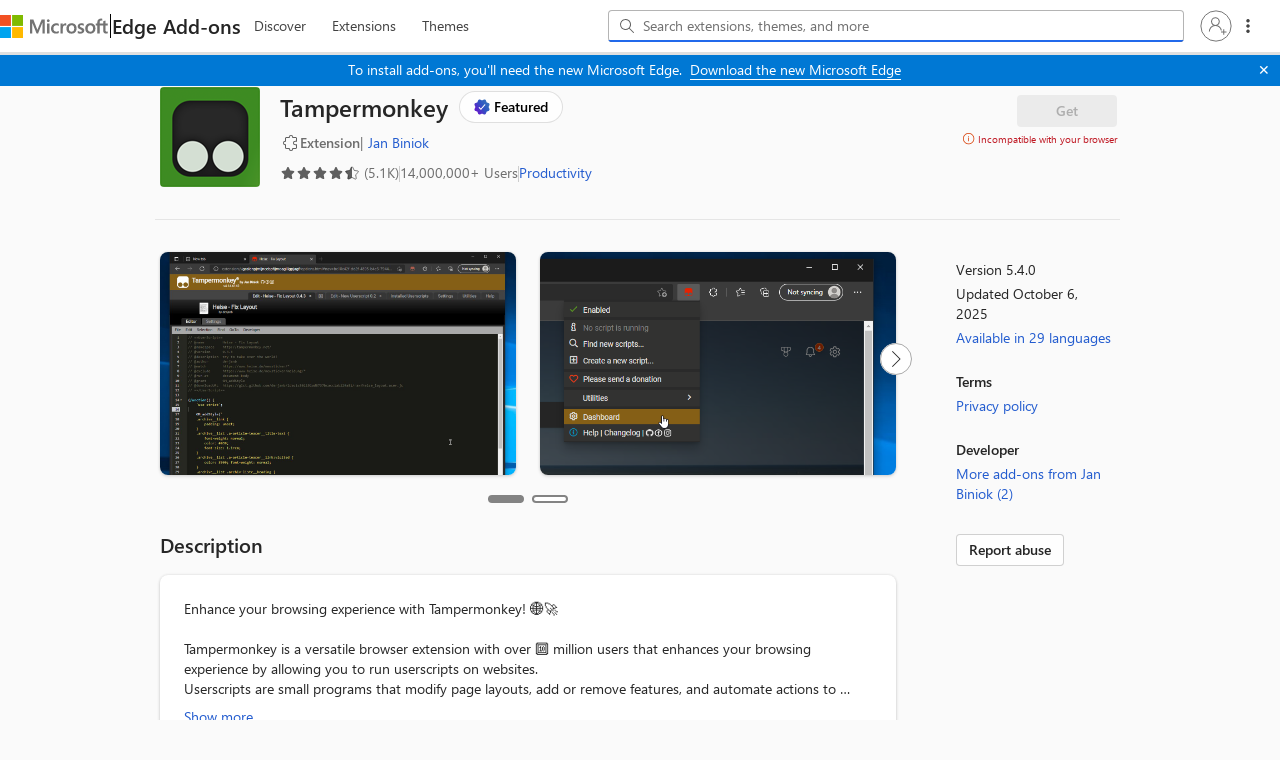

--- FILE ---
content_type: text/html; charset=utf-8
request_url: https://microsoftedge.microsoft.com/addons/detail/tampermonkey/iikmkjmpaadaobahmlepeloendndfphd
body_size: 9369
content:

<!DOCTYPE html>
<html lang="en-US" xmlns="http://www.w3.org/1999/xhtml">
<head>
    <meta charset="utf-8" />
    <meta name="viewport" content="width=device-width, initial-scale=1.0">
    <meta name="google-site-verification" content="t1VwBk_bYG_uw8KqYaF_sbdcPsheMNxFQt1UKoFxM78" />
        <link rel="preconnect" href="https://edgestorewebpme-d2hnhfgbgnfmfuha.z01.azurefd.net" crossorigin />
        <link rel="preconnect" href="https://store-images.s-microsoft.com" crossorigin />
        <link rel="preconnect" href="https://www.microsoft.com" crossorigin />
        <link rel="preload" href="//store-images.s-microsoft.com/image/apps.10598.f7dbc670-57ef-4f66-932b-7a8786594577.1e93160d-1a0b-42ef-92b3-7f652ab8df5d.53667ef4-de3b-4e5b-9180-dde1c0603435" as="image" fetchpriority="high">
        <link rel="preload" href="//store-images.s-microsoft.com/image/apps.12254.f7dbc670-57ef-4f66-932b-7a8786594577.1e93160d-1a0b-42ef-92b3-7f652ab8df5d.82276d85-8f93-4688-aefa-97a3753325fa" as="image" fetchpriority="high">
    <link rel="stylesheet" href="https://edgestorewebpme-d2hnhfgbgnfmfuha.z01.azurefd.net/public/static/css/site.css">
    <link rel="stylesheet" href="https://edgestorewebpme-d2hnhfgbgnfmfuha.z01.azurefd.net/public/static/css/spotlight.css">
    
    
    <meta name="description" content="Make Microsoft Edge your own with extensions that help you personalize the browser and be more productive." data-react-helmet="true">
    <meta name="keywords" content="Microsoft Edge,Microsoft Edge Extensions,Microsoft Edge Store,extensions,Edge Addons,browser extensions,addons" data-react-helmet="true">


        <title>Tampermonkey - Microsoft Edge Addons</title>
    <script type="text/javascript" nonce=mjq8oglkZvhMMHLHjz8YNXDCB7f&#x2B;amldq7ds4nNTMN4=>
        window.performance.mark('ExtensionStore_IndexHtmlLoadEnd');
        window.performance.mark('ExtensionStore_JSLoadStart');
        var chrome = window.chrome;
        var isStoreJSLoaded = false;
        var isJSFromServer = false;
        
        // Fallback sanitization function that removes dangerous HTML elements and attributes
        // Strips: script tags, iframe tags, object/embed tags, javascript: URLs, and event handlers (onclick, etc.)
        function basicSanitize(str) {
            if (!str) return '';
            return str.replace(/<script[^>]*>[\s\S]*?<\/script>/gi, '')
                      .replace(/<iframe[^>]*>[\s\S]*?<\/iframe>/gi, '')
                      .replace(/<object[^>]*>[\s\S]*?<\/object>/gi, '')
                      .replace(/<embed[^>]*>/gi, '')
                      .replace(/javascript:/gi, '')
                      .replace(/on\w+\s*=/gi, '');
        }
    </script>
    <script type="text/javascript" nonce=mjq8oglkZvhMMHLHjz8YNXDCB7f&#x2B;amldq7ds4nNTMN4=>
        if (window.trustedTypes && trustedTypes.createPolicy) {
            let cdnHostName = "edgestorewebpme-d2hnhfgbgnfmfuha.z01.azurefd.net";
            
            trustedTypes.createPolicy("default", {
                createHTML: str => {
                    return window.DOMPurify ? DOMPurify.sanitize(str) : basicSanitize(str);
                },

                createScript: str => {
                    if (str == 't') {
                        return str;
                    }
                    return `about:blank#blocked`;
                },

                createScriptURL: str => {
                    const allowedHostnames = ["js.monitor.azure.com", "mem.gfx.ms", document.location.hostname];
                    
                    if (cdnHostName && cdnHostName.trim() !== '') {
                        allowedHostnames.push(cdnHostName);
                    }
                    
                    let currUrl;
                    try {
                        currUrl = new URL(str, location.origin);
                    } catch (e) {
                        return `about:blank#error`;
                    }
                    if (currUrl.hostname && !allowedHostnames.includes(currUrl.hostname)) {
                        return `about:blank#blocked`;
                    } else {
                        return currUrl.href;
                    }
                },
            });
        }
        
        // Load DOMPurify async
        (function() {
            var script = document.createElement('script');
            script.src = '/addons/js/purify.min.js';
            script.async = true;
            document.head.appendChild(script);
        })();
    </script>
    <script nonce=mjq8oglkZvhMMHLHjz8YNXDCB7f&#x2B;amldq7ds4nNTMN4=>
        function cdnFallback()
        {
            isJSFromServer = true;
            "js/build-5aa69a688256d888ca7b.js,js/Build-ariaClient-Logger-78ce23b348ba554d1cf1.js,js/Build-ariaClient-Telemetry-cd3e17d13a66446d8acf.js,js/vendor-react-7443a4112c4ebe7aea3f.js,js/vendor-router-b8935c57f57f7ff69318.js,js/vendor-fluentui-279fc3899bdfbf1d044e.js,js/vendor-tabster-fbf641bd3401a55629ce.js,js/vendor-microsoft-fast-2ce1f1a48001be7b76a6.js,js/vendor-fast-fast-6180b1ecade0fa934315.js,js/vendor-microsoft-phoenixui-cc67bc40f055494a9103.js,js/vendor-azure-ec932acb8ba9371213cb.js,js/vendor-graphitation-e4fcc08e6aa52337e3fd.js,js/886-69b2f8b29520a07e5097.js,js/781-d23884fc6d8fdad5bf88.js,js/740-615fcaa47bf9042a1c0d.js,js/Build-ProductDetailsPage-2513cf36e255149d4390.js".split(',').forEach(jsfile =>
            {
                var s = document.createElement("script");
                s.setAttribute("src", "/addons/" + jsfile);
                document.body.appendChild(s);
            });
        };
    </script>
    <link rel="stylesheet" href="https://www.microsoft.com/onerfstatics/marketingsites-wcus-prod/west-european/shell/_scrf/css/themes=default.device=uplevel_web_pc/63-57d110/c9-be0100/a6-e969ef/43-9f2e7c/82-8b5456/a0-5d3913/4f-460e79/ae-f1ac0c?ver=2.0&amp;_cf=02242021_3231" type="text/css" media="all" />
</head>
<body data-preview="" data-clientid="6253bca8-faf2-4587-8f2f-b056d80998a7" data-purchase-scope="www.microsoft.com" data-authority="https://login.microsoftonline.com/common/" data-hl="en-US" data-basepath="/addons" data-CDNBasePath="https://edgestorewebpme-d2hnhfgbgnfmfuha.z01.azurefd.net/public/static" data-gl="US" data-dir="ltr" data-clientHipHost="https://client.hip.live.com" data-input-hl="" data-input-gl="" data-corpnet="False" data-env="Production" data-enabledFeature="aadc,dc,amptis,eact,esem,eatb,eaep" data-enable-sso="true" data-autocomplete-query="https://microsoftedge.microsoft.com/edgestorewebautocomplete/v1/search" data-is-sidebar-pdp="False" data-sessionId="6a7bdb47-586f-4eea-bc4c-54a7c375a346" dir="ltr" id="body">
        <script type="text/javascript" nonce=mjq8oglkZvhMMHLHjz8YNXDCB7f&#x2B;amldq7ds4nNTMN4= src="https://wcpstatic.microsoft.com/mscc/lib/v2/wcp-consent.js" defer></script>
        <div id="cookie-banner"></div>
        <script nonce="mjq8oglkZvhMMHLHjz8YNXDCB7f&#x2B;amldq7ds4nNTMN4=">
            function onConsentChanged(categoryPreferences) {
                //To be implemented
            }

            // Initialize WCP Consent when the script loads
            function initializeWcpConsent() {
                if (window.WcpConsent) {
                    window.WcpConsent.init("en-US", "cookie-banner", function (err, _siteConsent) {
                        if (!err) {
                            window.siteConsent = _siteConsent;
                        }
                    }, onConsentChanged, window.WcpConsent.themes.light);
                }
            }

            if (window.WcpConsent) {
                initializeWcpConsent();
            } 
            else {
                // The { once: true } option automatically removes the listener after first execution
                document.addEventListener('DOMContentLoaded', function() {
                    setTimeout(initializeWcpConsent, 0);
                }, { once: true });
            }
        </script>
    
    <div id="root" style="min-height: 100vh"></div>

        <div itemscope itemtype="http://schema.org/WebApplication">
            <span itemProp="interactionStatistic" itemscope itemType="http://schema.org/InteractionCounter">
                <meta itemProp="userInteractionCount" content="14583083" />
            </span>
        </div>
        <span itemprop="aggregateRating" itemscope itemtype="http://schema.org/AggregateRating">
            <meta itemprop="ratingValue" content="4.8">
            <meta itemProp="bestRating" content="5" />
            <meta itemprop="ratingCount" content="5084">
        </span>
        <div id="footerArea" class="uhf"  data-m='{"cN":"footerArea","cT":"Area_coreuiArea","id":"a2Body","sN":2,"aN":"Body"}'>
                <div id="footerRegion"      data-region-key="footerregion" data-m='{"cN":"footerRegion","cT":"Region_coreui-region","id":"r1a2","sN":1,"aN":"a2"}' >

    <div  id="footerUniversalFooter" data-m='{"cN":"footerUniversalFooter","cT":"Module_coreui-universalfooter","id":"m1r1a2","sN":1,"aN":"r1a2"}'  data-module-id="Category|footerRegion|coreui-region|footerUniversalFooter|coreui-universalfooter">
        



<footer id="uhf-footer" class="c-uhff context-uhf"  data-uhf-mscc-rq="false" data-footer-footprint="/Edgestoreweb/EdgestorewebFooterUpdatedLinks, fromService: True" data-m='{"cN":"Uhf footer_cont","cT":"Container","id":"c1m1r1a2","sN":1,"aN":"m1r1a2"}'>
        <nav class="c-uhff-nav" aria-label="Footer Resource links" data-m='{"cN":"Footer nav_cont","cT":"Container","id":"c1c1m1r1a2","sN":1,"aN":"c1m1r1a2"}'>
            
                <div class="c-uhff-nav-row">
                    <div class="c-uhff-nav-group" data-m='{"cN":"footerNavColumn1_cont","cT":"Container","id":"c1c1c1m1r1a2","sN":1,"aN":"c1c1m1r1a2"}'>
                        <div class="c-heading-4" role="heading" aria-level="2">What&#39;s new</div>
                        <ul class="c-list f-bare">
                            <li>
                                <a aria-label="Surface Pro What&#39;s new" class="c-uhff-link" href="https://www.microsoft.com/surface/devices/surface-pro" data-m='{"cN":"Footer_WhatsNew_NewSurfacePro_nav","id":"n1c1c1c1m1r1a2","sN":1,"aN":"c1c1c1m1r1a2"}'>Surface Pro</a>
                            </li>
                            <li>
                                <a aria-label="Surface Laptop What&#39;s new" class="c-uhff-link" href="https://www.microsoft.com/surface/devices/surface-laptop" data-m='{"cN":"Footer_WhatsNew_SurfaceLaptop_nav","id":"n2c1c1c1m1r1a2","sN":2,"aN":"c1c1c1m1r1a2"}'>Surface Laptop</a>
                            </li>
                            <li>
                                <a aria-label="Surface Laptop Studio 2 What&#39;s new" class="c-uhff-link" href="https://www.microsoft.com/en-us/d/Surface-Laptop-Studio-2/8rqr54krf1dz" data-m='{"cN":"Footer_WhatsNew_SurfaceLaptopStudio2_nav","id":"n3c1c1c1m1r1a2","sN":3,"aN":"c1c1c1m1r1a2"}'>Surface Laptop Studio 2</a>
                            </li>
                            <li>
                                <a aria-label="Copilot for organizations What&#39;s new" class="c-uhff-link" href="https://www.microsoft.com/en-us/microsoft-copilot/organizations?icid=DSM_Footer_CopilotOrganizations" data-m='{"cN":"Footer_WhatsNew_CopilotMicrosoft_nav","id":"n4c1c1c1m1r1a2","sN":4,"aN":"c1c1c1m1r1a2"}'>Copilot for organizations</a>
                            </li>
                            <li>
                                <a aria-label="Copilot for personal use What&#39;s new" class="c-uhff-link" href="https://www.microsoft.com/en-us/microsoft-copilot/for-individuals?form=MY02PT&amp;OCID=GE_web_Copilot_Free_868g3t5nj" data-m='{"cN":"Footer_WhatsNew_CopilotPersonal_nav","id":"n5c1c1c1m1r1a2","sN":5,"aN":"c1c1c1m1r1a2"}'>Copilot for personal use</a>
                            </li>
                            <li>
                                <a aria-label="AI in Windows What&#39;s new" class="c-uhff-link" href="https://www.microsoft.com/en-us/windows/ai-features?icid=DSM_Footer_WhatsNew_AIinWindows" data-m='{"cN":"Whatsnew_AIinWindows_nav","id":"n6c1c1c1m1r1a2","sN":6,"aN":"c1c1c1m1r1a2"}'>AI in Windows</a>
                            </li>
                            <li>
                                <a aria-label="Explore Microsoft products What&#39;s new" class="c-uhff-link" href="https://www.microsoft.com/en-us/microsoft-products-and-apps" data-m='{"cN":"Footer_WhatsNew_ExploreMicrosoftProducts_nav","id":"n7c1c1c1m1r1a2","sN":7,"aN":"c1c1c1m1r1a2"}'>Explore Microsoft products</a>
                            </li>
                            <li>
                                <a aria-label="Windows 11 apps What&#39;s new" class="c-uhff-link" href="https://www.microsoft.com/en-us/windows/apps-for-windows?icid=DSM_Footer_WhatsNew_Windows11apps" data-m='{"cN":"Footer_WhatsNew_Windows_11_apps_nav","id":"n8c1c1c1m1r1a2","sN":8,"aN":"c1c1c1m1r1a2"}'>Windows 11 apps</a>
                            </li>

                        </ul>
                        
                    </div>
                    <div class="c-uhff-nav-group" data-m='{"cN":"footerNavColumn2_cont","cT":"Container","id":"c2c1c1m1r1a2","sN":2,"aN":"c1c1m1r1a2"}'>
                        <div class="c-heading-4" role="heading" aria-level="2">Microsoft Store</div>
                        <ul class="c-list f-bare">
                            <li>
                                <a aria-label="Account profile Microsoft Store" class="c-uhff-link" href="https://account.microsoft.com/" data-m='{"cN":"Footer_StoreandSupport_AccountProfile_nav","id":"n1c2c1c1m1r1a2","sN":1,"aN":"c2c1c1m1r1a2"}'>Account profile</a>
                            </li>
                            <li>
                                <a aria-label="Download Center Microsoft Store" class="c-uhff-link" href="https://www.microsoft.com/en-us/download" data-m='{"cN":"Footer_StoreandSupport_DownloadCenter_nav","id":"n2c2c1c1m1r1a2","sN":2,"aN":"c2c1c1m1r1a2"}'>Download Center</a>
                            </li>
                            <li>
                                <a aria-label="Microsoft Store support Microsoft Store" class="c-uhff-link" href="https://go.microsoft.com/fwlink/?linkid=2139749" data-m='{"cN":"Footer_StoreandSupport_SalesAndSupport_nav","id":"n3c2c1c1m1r1a2","sN":3,"aN":"c2c1c1m1r1a2"}'>Microsoft Store support</a>
                            </li>
                            <li>
                                <a aria-label="Returns Microsoft Store" class="c-uhff-link" href="https://www.microsoft.com/en-us/store/b/returns" data-m='{"cN":"Footer_StoreandSupport_Returns_nav","id":"n4c2c1c1m1r1a2","sN":4,"aN":"c2c1c1m1r1a2"}'>Returns</a>
                            </li>
                            <li>
                                <a aria-label="Order tracking Microsoft Store" class="c-uhff-link" href="https://www.microsoft.com/en-us/store/b/order-tracking" data-m='{"cN":"Footer_StoreandSupport_OrderTracking_nav","id":"n5c2c1c1m1r1a2","sN":5,"aN":"c2c1c1m1r1a2"}'>Order tracking</a>
                            </li>
                            <li>
                                <a aria-label="Certified Refurbished Microsoft Store" class="c-uhff-link" href="https://www.microsoft.com/en-us/store/b/certified-refurbished-products" data-m='{"cN":"Footer_StoreandSupport_StoreLocations_nav","id":"n6c2c1c1m1r1a2","sN":6,"aN":"c2c1c1m1r1a2"}'>Certified Refurbished</a>
                            </li>
                            <li>
                                <a aria-label="Microsoft Store Promise Microsoft Store" class="c-uhff-link" href="https://www.microsoft.com/en-us/store/b/why-microsoft-store?icid=footer_why-msft-store_7102020" data-m='{"cN":"Footer_StoreandSupport_MicrosoftPromise_nav","id":"n7c2c1c1m1r1a2","sN":7,"aN":"c2c1c1m1r1a2"}'>Microsoft Store Promise</a>
                            </li>
                            <li>
                                <a aria-label="Flexible Payments Microsoft Store" class="c-uhff-link" href="https://www.microsoft.com/en-us/store/b/payment-financing-options?icid=footer_financing_vcc" data-m='{"cN":"Footer_StoreandSupport_Financing_nav","id":"n8c2c1c1m1r1a2","sN":8,"aN":"c2c1c1m1r1a2"}'>Flexible Payments</a>
                            </li>

                        </ul>
                        
                    </div>
                    <div class="c-uhff-nav-group" data-m='{"cN":"footerNavColumn3_cont","cT":"Container","id":"c3c1c1m1r1a2","sN":3,"aN":"c1c1m1r1a2"}'>
                        <div class="c-heading-4" role="heading" aria-level="2">Education</div>
                        <ul class="c-list f-bare">
                            <li>
                                <a aria-label="Microsoft in education Education" class="c-uhff-link" href="https://www.microsoft.com/en-us/education" data-m='{"cN":"Footer_Education_MicrosoftInEducation_nav","id":"n1c3c1c1m1r1a2","sN":1,"aN":"c3c1c1m1r1a2"}'>Microsoft in education</a>
                            </li>
                            <li>
                                <a aria-label="Devices for education Education" class="c-uhff-link" href="https://www.microsoft.com/en-us/education/devices/overview" data-m='{"cN":"Footer_Education_DevicesforEducation_nav","id":"n2c3c1c1m1r1a2","sN":2,"aN":"c3c1c1m1r1a2"}'>Devices for education</a>
                            </li>
                            <li>
                                <a aria-label="Microsoft Teams for Education Education" class="c-uhff-link" href="https://www.microsoft.com/en-us/education/products/teams" data-m='{"cN":"Footer_Education_MicrosoftTeamsforEducation_nav","id":"n3c3c1c1m1r1a2","sN":3,"aN":"c3c1c1m1r1a2"}'>Microsoft Teams for Education</a>
                            </li>
                            <li>
                                <a aria-label="Microsoft 365 Education Education" class="c-uhff-link" href="https://www.microsoft.com/en-us/education/products/microsoft-365" data-m='{"cN":"Footer_Education_Microsoft365Education_nav","id":"n4c3c1c1m1r1a2","sN":4,"aN":"c3c1c1m1r1a2"}'>Microsoft 365 Education</a>
                            </li>
                            <li>
                                <a aria-label="How to buy for your school Education" class="c-uhff-link" href="https://www.microsoft.com/education/how-to-buy" data-m='{"cN":"Footer_Howtobuyforyourschool_nav","id":"n5c3c1c1m1r1a2","sN":5,"aN":"c3c1c1m1r1a2"}'>How to buy for your school</a>
                            </li>
                            <li>
                                <a aria-label="Educator training and development Education" class="c-uhff-link" href="https://education.microsoft.com/" data-m='{"cN":"Footer_Education_EducatorTrainingDevelopment_nav","id":"n6c3c1c1m1r1a2","sN":6,"aN":"c3c1c1m1r1a2"}'>Educator training and development</a>
                            </li>
                            <li>
                                <a aria-label="Deals for students and parents Education" class="c-uhff-link" href="https://www.microsoft.com/en-us/store/b/education" data-m='{"cN":"Footer_Education_DealsForStudentsandParents_nav","id":"n7c3c1c1m1r1a2","sN":7,"aN":"c3c1c1m1r1a2"}'>Deals for students and parents</a>
                            </li>
                            <li>
                                <a aria-label="AI for education Education" class="c-uhff-link" href="https://www.microsoft.com/en-us/education/ai-in-education" data-m='{"cN":"Footer_Education_Azureforstudents_nav","id":"n8c3c1c1m1r1a2","sN":8,"aN":"c3c1c1m1r1a2"}'>AI for education</a>
                            </li>

                        </ul>
                        
                    </div>
                </div>
                <div class="c-uhff-nav-row">
                    <div class="c-uhff-nav-group" data-m='{"cN":"footerNavColumn4_cont","cT":"Container","id":"c4c1c1m1r1a2","sN":4,"aN":"c1c1m1r1a2"}'>
                        <div class="c-heading-4" role="heading" aria-level="2">Business</div>
                        <ul class="c-list f-bare">
                            <li>
                                <a aria-label="Microsoft AI Business" class="c-uhff-link" href="https://www.microsoft.com/en-us/ai?icid=DSM_Footer_AI" data-m='{"cN":"Footer_Business_AI_nav","id":"n1c4c1c1m1r1a2","sN":1,"aN":"c4c1c1m1r1a2"}'>Microsoft AI</a>
                            </li>
                            <li>
                                <a aria-label="Microsoft Security Business" class="c-uhff-link" href="https://www.microsoft.com/en-us/security" data-m='{"cN":"Footer_Business_Microsoft Security_nav","id":"n2c4c1c1m1r1a2","sN":2,"aN":"c4c1c1m1r1a2"}'>Microsoft Security</a>
                            </li>
                            <li>
                                <a aria-label="Dynamics 365 Business" class="c-uhff-link" href="https://www.microsoft.com/en-us/dynamics-365" data-m='{"cN":"Footer_Business_MicrosoftDynamics365_nav","id":"n3c4c1c1m1r1a2","sN":3,"aN":"c4c1c1m1r1a2"}'>Dynamics 365</a>
                            </li>
                            <li>
                                <a aria-label="Microsoft 365 Business" class="c-uhff-link" href="https://www.microsoft.com/en-us/microsoft-365/business" data-m='{"cN":"Footer_Business_M365_nav","id":"n4c4c1c1m1r1a2","sN":4,"aN":"c4c1c1m1r1a2"}'>Microsoft 365</a>
                            </li>
                            <li>
                                <a aria-label="Microsoft Power Platform Business" class="c-uhff-link" href="https://www.microsoft.com/en-us/power-platform" data-m='{"cN":"Footer_DeveloperAndIT_Power Platform_nav","id":"n5c4c1c1m1r1a2","sN":5,"aN":"c4c1c1m1r1a2"}'>Microsoft Power Platform</a>
                            </li>
                            <li>
                                <a aria-label="Microsoft Teams Business" class="c-uhff-link" href="https://www.microsoft.com/en-us/microsoft-teams/group-chat-software" data-m='{"cN":"Footer_Business_Microsoft365_nav","id":"n6c4c1c1m1r1a2","sN":6,"aN":"c4c1c1m1r1a2"}'>Microsoft Teams</a>
                            </li>
                            <li>
                                <a aria-label="Microsoft 365 Copilot Business" class="c-uhff-link" href="https://www.microsoft.com/en-us/microsoft-365-copilot?icid=DSM_Footer_Microsoft365Copilot" data-m='{"cN":"Footer_CopilotMicrosoft365_nav","id":"n7c4c1c1m1r1a2","sN":7,"aN":"c4c1c1m1r1a2"}'>Microsoft 365 Copilot</a>
                            </li>
                            <li>
                                <a aria-label="Small Business Business" class="c-uhff-link" href="https://www.microsoft.com/en-us/store/b/business?icid=CNavBusinessStore" data-m='{"cN":"Footer_Business-SmallBusiness_nav","id":"n8c4c1c1m1r1a2","sN":8,"aN":"c4c1c1m1r1a2"}'>Small Business</a>
                            </li>

                        </ul>
                        
                    </div>
                    <div class="c-uhff-nav-group" data-m='{"cN":"footerNavColumn5_cont","cT":"Container","id":"c5c1c1m1r1a2","sN":5,"aN":"c1c1m1r1a2"}'>
                        <div class="c-heading-4" role="heading" aria-level="2">Developer &amp; IT</div>
                        <ul class="c-list f-bare">
                            <li>
                                <a aria-label="Azure Developer &amp; IT" class="c-uhff-link" href="https://azure.microsoft.com/en-us/" data-m='{"cN":"Footer_DeveloperAndIT_MicrosoftAzure_nav","id":"n1c5c1c1m1r1a2","sN":1,"aN":"c5c1c1m1r1a2"}'>Azure</a>
                            </li>
                            <li>
                                <a aria-label="Microsoft Developer Developer &amp; IT" class="c-uhff-link" href="https://developer.microsoft.com/en-us/" data-m='{"cN":"Footer_DeveloperAndIT_MicrosoftDeveloper_nav","id":"n2c5c1c1m1r1a2","sN":2,"aN":"c5c1c1m1r1a2"}'>Microsoft Developer</a>
                            </li>
                            <li>
                                <a aria-label="Microsoft Learn Developer &amp; IT" class="c-uhff-link" href="https://learn.microsoft.com/" data-m='{"cN":"Footer_DeveloperAndIT_MicrosoftLearn_nav","id":"n3c5c1c1m1r1a2","sN":3,"aN":"c5c1c1m1r1a2"}'>Microsoft Learn</a>
                            </li>
                            <li>
                                <a aria-label="Support for AI marketplace apps Developer &amp; IT" class="c-uhff-link" href="https://www.microsoft.com/software-development-companies/offers-benefits/isv-success?icid=DSM_Footer_SupportAIMarketplace&amp;ocid=cmm3atxvn98" data-m='{"cN":"Footer_DeveloperAndIT_SupportForAIMarketplaceApps_nav","id":"n4c5c1c1m1r1a2","sN":4,"aN":"c5c1c1m1r1a2"}'>Support for AI marketplace apps</a>
                            </li>
                            <li>
                                <a aria-label="Microsoft Tech Community Developer &amp; IT" class="c-uhff-link" href="https://techcommunity.microsoft.com/" data-m='{"cN":"Footer_DeveloperAndIT_MicrosoftTechCommunity_nav","id":"n5c5c1c1m1r1a2","sN":5,"aN":"c5c1c1m1r1a2"}'>Microsoft Tech Community</a>
                            </li>
                            <li>
                                <a aria-label="Microsoft Marketplace Developer &amp; IT" class="c-uhff-link" href="https://marketplace.microsoft.com?icid=DSM_Footer_Marketplace&amp;ocid=cmm3atxvn98" data-m='{"cN":"Footer_DeveloperAndIT_Marketplace_nav","id":"n6c5c1c1m1r1a2","sN":6,"aN":"c5c1c1m1r1a2"}'>Microsoft Marketplace</a>
                            </li>
                            <li>
                                <a aria-label="Marketplace Rewards Developer &amp; IT" class="c-uhff-link" href="https://www.microsoft.com/software-development-companies/offers-benefits/marketplace-rewards?icid=DSM_Footer_MarketplaceRewards&amp;ocid=cmm3atxvn98" data-m='{"cN":"Footer_DeveloperAndIT_MarketplaceRewards_nav","id":"n7c5c1c1m1r1a2","sN":7,"aN":"c5c1c1m1r1a2"}'>Marketplace Rewards</a>
                            </li>
                            <li>
                                <a aria-label="Visual Studio Developer &amp; IT" class="c-uhff-link" href="https://visualstudio.microsoft.com/" data-m='{"cN":"Footer_DeveloperAndIT_MicrosoftVisualStudio_nav","id":"n8c5c1c1m1r1a2","sN":8,"aN":"c5c1c1m1r1a2"}'>Visual Studio</a>
                            </li>

                        </ul>
                        
                    </div>
                    <div class="c-uhff-nav-group" data-m='{"cN":"footerNavColumn6_cont","cT":"Container","id":"c6c1c1m1r1a2","sN":6,"aN":"c1c1m1r1a2"}'>
                        <div class="c-heading-4" role="heading" aria-level="2">Company</div>
                        <ul class="c-list f-bare">
                            <li>
                                <a aria-label="Careers Company" class="c-uhff-link" href="https://careers.microsoft.com/" data-m='{"cN":"Footer_Company_Careers_nav","id":"n1c6c1c1m1r1a2","sN":1,"aN":"c6c1c1m1r1a2"}'>Careers</a>
                            </li>
                            <li>
                                <a aria-label="About Microsoft Company" class="c-uhff-link" href="https://www.microsoft.com/about" data-m='{"cN":"Footer_Company_AboutMicrosoft_nav","id":"n2c6c1c1m1r1a2","sN":2,"aN":"c6c1c1m1r1a2"}'>About Microsoft</a>
                            </li>
                            <li>
                                <a aria-label="Company news Company" class="c-uhff-link" href="https://news.microsoft.com/source/?icid=DSM_Footer_Company_CompanyNews" data-m='{"cN":"Footer_Company_CompanyNews_nav","id":"n3c6c1c1m1r1a2","sN":3,"aN":"c6c1c1m1r1a2"}'>Company news</a>
                            </li>
                            <li>
                                <a aria-label="Privacy at Microsoft Company" class="c-uhff-link" href="https://www.microsoft.com/en-us/privacy?icid=DSM_Footer_Company_Privacy" data-m='{"cN":"Footer_Company_PrivacyAtMicrosoft_nav","id":"n4c6c1c1m1r1a2","sN":4,"aN":"c6c1c1m1r1a2"}'>Privacy at Microsoft</a>
                            </li>
                            <li>
                                <a aria-label="Investors Company" class="c-uhff-link" href="https://www.microsoft.com/investor/default.aspx" data-m='{"cN":"Footer_Company_Investors_nav","id":"n5c6c1c1m1r1a2","sN":5,"aN":"c6c1c1m1r1a2"}'>Investors</a>
                            </li>
                            <li>
                                <a aria-label="Diversity and inclusion Company" class="c-uhff-link" href="https://www.microsoft.com/en-us/diversity/default?icid=DSM_Footer_Company_Diversity" data-m='{"cN":"Footer_Company_DiversityAndInclusion_nav","id":"n6c6c1c1m1r1a2","sN":6,"aN":"c6c1c1m1r1a2"}'>Diversity and inclusion</a>
                            </li>
                            <li>
                                <a aria-label="Accessibility Company" class="c-uhff-link" href="https://www.microsoft.com/en-us/accessibility" data-m='{"cN":"Footer_Company_Accessibility_nav","id":"n7c6c1c1m1r1a2","sN":7,"aN":"c6c1c1m1r1a2"}'>Accessibility</a>
                            </li>
                            <li>
                                <a aria-label="Sustainability Company" class="c-uhff-link" href="https://www.microsoft.com/en-us/sustainability/" data-m='{"cN":"Footer_Company_Sustainability_nav","id":"n8c6c1c1m1r1a2","sN":8,"aN":"c6c1c1m1r1a2"}'>Sustainability</a>
                            </li>

                        </ul>
                        
                    </div>
                </div>
        </nav>
    <div class="c-uhff-base">
                <a id="locale-picker-link" aria-label="Content Language Selector. Currently set to English (United States)" class="c-uhff-link c-uhff-lang-selector c-glyph glyph-world" href="javascript: var event=new Event(&#39;localePicker&#39;);document.dispatchEvent(event);" data-m='{"cN":"locale_picker(US)_nav","id":"n7c1c1m1r1a2","sN":7,"aN":"c1c1m1r1a2"}'>English (United States)</a>

            <a data-m='{"id":"n8c1c1m1r1a2","sN":8,"aN":"c1c1m1r1a2"}' href="https://aka.ms/yourcaliforniaprivacychoices" class='c-uhff-link c-uhff-ccpa'>
        <svg role="img" xmlns="http://www.w3.org/2000/svg" viewBox="0 0 30 14" xml:space="preserve" height="16" width="43">
            <title>Your Privacy Choices Opt-Out Icon</title>
            <path d="M7.4 12.8h6.8l3.1-11.6H7.4C4.2 1.2 1.6 3.8 1.6 7s2.6 5.8 5.8 5.8z" style="fill-rule:evenodd;clip-rule:evenodd;fill:#fff"/>
            <path d="M22.6 0H7.4c-3.9 0-7 3.1-7 7s3.1 7 7 7h15.2c3.9 0 7-3.1 7-7s-3.2-7-7-7zm-21 7c0-3.2 2.6-5.8 5.8-5.8h9.9l-3.1 11.6H7.4c-3.2 0-5.8-2.6-5.8-5.8z" style="fill-rule:evenodd;clip-rule:evenodd;fill:#06f"/>
            <path d="M24.6 4c.2.2.2.6 0 .8L22.5 7l2.2 2.2c.2.2.2.6 0 .8-.2.2-.6.2-.8 0l-2.2-2.2-2.2 2.2c-.2.2-.6.2-.8 0-.2-.2-.2-.6 0-.8L20.8 7l-2.2-2.2c-.2-.2-.2-.6 0-.8.2-.2.6-.2.8 0l2.2 2.2L23.8 4c.2-.2.6-.2.8 0z" style="fill:#fff"/>
            <path d="M12.7 4.1c.2.2.3.6.1.8L8.6 9.8c-.1.1-.2.2-.3.2-.2.1-.5.1-.7-.1L5.4 7.7c-.2-.2-.2-.6 0-.8.2-.2.6-.2.8 0L8 8.6l3.8-4.5c.2-.2.6-.2.9 0z" style="fill:#06f"/>
        </svg>
        <span>Your Privacy Choices</span>
    </a>

        <noscript>
                <a data-m='{"id":"n9c1c1m1r1a2","sN":9,"aN":"c1c1m1r1a2"}' href="https://aka.ms/yourcaliforniaprivacychoices" class='c-uhff-link c-uhff-ccpa'>
        <svg role="img" xmlns="http://www.w3.org/2000/svg" viewBox="0 0 30 14" xml:space="preserve" height="16" width="43">
            <title>Your Privacy Choices Opt-Out Icon</title>
            <path d="M7.4 12.8h6.8l3.1-11.6H7.4C4.2 1.2 1.6 3.8 1.6 7s2.6 5.8 5.8 5.8z" style="fill-rule:evenodd;clip-rule:evenodd;fill:#fff"/>
            <path d="M22.6 0H7.4c-3.9 0-7 3.1-7 7s3.1 7 7 7h15.2c3.9 0 7-3.1 7-7s-3.2-7-7-7zm-21 7c0-3.2 2.6-5.8 5.8-5.8h9.9l-3.1 11.6H7.4c-3.2 0-5.8-2.6-5.8-5.8z" style="fill-rule:evenodd;clip-rule:evenodd;fill:#06f"/>
            <path d="M24.6 4c.2.2.2.6 0 .8L22.5 7l2.2 2.2c.2.2.2.6 0 .8-.2.2-.6.2-.8 0l-2.2-2.2-2.2 2.2c-.2.2-.6.2-.8 0-.2-.2-.2-.6 0-.8L20.8 7l-2.2-2.2c-.2-.2-.2-.6 0-.8.2-.2.6-.2.8 0l2.2 2.2L23.8 4c.2-.2.6-.2.8 0z" style="fill:#fff"/>
            <path d="M12.7 4.1c.2.2.3.6.1.8L8.6 9.8c-.1.1-.2.2-.3.2-.2.1-.5.1-.7-.1L5.4 7.7c-.2-.2-.2-.6 0-.8.2-.2.6-.2.8 0L8 8.6l3.8-4.5c.2-.2.6-.2.9 0z" style="fill:#06f"/>
        </svg>
        <span>Your Privacy Choices</span>
    </a>

        </noscript>
            <a data-m='{"id":"n10c1c1m1r1a2","sN":10,"aN":"c1c1m1r1a2"}' href="https://go.microsoft.com/fwlink/?linkid=2259814" class="c-uhff-link c-uhff-consumer">
        <span>Consumer Health Privacy</span>
    </a>

        <nav aria-label="Microsoft corporate links">
            <ul class="c-list f-bare" data-m='{"cN":"Corp links_cont","cT":"Container","id":"c11c1c1m1r1a2","sN":11,"aN":"c1c1m1r1a2"}'>
                                <li  id="c-uhff-footer_developerdashboard">
                    <a class="c-uhff-link" href="https://partner.microsoft.com/en-us/dashboard/microsoftedge/overview" data-mscc-ic="false" data-m='{"cN":"Footer_DeveloperDashboard_nav","id":"n1c11c1c1m1r1a2","sN":1,"aN":"c11c1c1m1r1a2"}'>Developer Dashboard</a>
                </li>
                <li  id="c-uhff-footer_sendfeedback">
                    <a class="c-uhff-link" href="javascript: var event=new Event(&#39;sendFeedback&#39;);document.dispatchEvent(event);" data-mscc-ic="false" data-m='{"cN":"Footer_SendFeedback_nav","id":"n2c11c1c1m1r1a2","sN":2,"aN":"c11c1c1m1r1a2"}'>Send Feedback</a>
                </li>
                <li  id="c-uhff-footer_microsoftprivacystatement">
                    <a class="c-uhff-link" href="https://go.microsoft.com/fwlink/?LinkId=521839" data-mscc-ic="false" data-m='{"cN":"Footer_MicrosoftPrivacyStatement_nav","id":"n3c11c1c1m1r1a2","sN":3,"aN":"c11c1c1m1r1a2"}'>Privacy statement</a>
                </li>
                <li  id="c-uhff-footer_microsoftservicesagreement">
                    <a class="c-uhff-link" href="https://go.microsoft.com/fwlink/?LinkId=822631" data-mscc-ic="false" data-m='{"cN":"Footer_MicrosoftServicesAgreement_nav","id":"n4c11c1c1m1r1a2","sN":4,"aN":"c11c1c1m1r1a2"}'>Micorsoft services agreement</a>
                </li>
                <li  id="c-uhff-footer_microsoftstoretermsofsale">
                    <a class="c-uhff-link" href="https://www.microsoft.com/storedocs/terms-of-sale?rtc=2" data-mscc-ic="false" data-m='{"cN":"Footer_MicrosoftStoreTermsOfSale_nav","id":"n5c11c1c1m1r1a2","sN":5,"aN":"c11c1c1m1r1a2"}'>Terms of sale</a>
                </li>
                <li  id="c-uhff-footer_termsofuse">
                    <a class="c-uhff-link" href="https://www.microsoft.com/en-us/legal/intellectualproperty/copyright/default.aspx" data-mscc-ic="false" data-m='{"cN":"Footer_TermsOfUse_nav","id":"n6c11c1c1m1r1a2","sN":6,"aN":"c11c1c1m1r1a2"}'>Terms of use</a>
                </li>
                <li  id="c-uhff-footer_trademarks">
                    <a class="c-uhff-link" href="https://www.microsoft.com/trademarks" data-mscc-ic="false" data-m='{"cN":"Footer_Trademarks_nav","id":"n7c11c1c1m1r1a2","sN":7,"aN":"c11c1c1m1r1a2"}'>Trademarks</a>
                </li>

                <li>&#169; Microsoft 2026</li>
                
            </ul>
        </nav>
        
    </div>
    
</footer>

<script id="uhf-footer-ccpa">
    const globalPrivacyControlEnabled = navigator.globalPrivacyControl;

    const GPC_DataSharingOptIn = (globalPrivacyControlEnabled) ? false : checkThirdPartyAdsOptOutCookie();

    if(window.onGPCLoaded) {
        window.onGPCLoaded();
    }
    
    function checkThirdPartyAdsOptOutCookie() {
        try {
            const ThirdPartyAdsOptOutCookieName = '3PAdsOptOut';
            var cookieValue = getCookie(ThirdPartyAdsOptOutCookieName);
            return cookieValue != 1;
        } catch {
            return true;
        }
    }

    function getCookie(cookieName) {
        var cookieValue = document.cookie.match('(^|;)\\s*' + cookieName + '\\s*=\\s*([^;]+)');
        return (cookieValue) ? cookieValue[2] : '';
    }
</script>







    </div>
        </div>

    </div>

    
<!-- jQuery for UHF-->
        <script nonce=mjq8oglkZvhMMHLHjz8YNXDCB7f&#x2B;amldq7ds4nNTMN4= src="https://edgestorewebpme-d2hnhfgbgnfmfuha.z01.azurefd.net/public/static/js/build-5aa69a688256d888ca7b.js" fetchpriority="high"></script>
        <script nonce=mjq8oglkZvhMMHLHjz8YNXDCB7f&#x2B;amldq7ds4nNTMN4= src="https://edgestorewebpme-d2hnhfgbgnfmfuha.z01.azurefd.net/public/static/js/Build-ariaClient-Logger-78ce23b348ba554d1cf1.js" fetchpriority="high"></script>
        <script nonce=mjq8oglkZvhMMHLHjz8YNXDCB7f&#x2B;amldq7ds4nNTMN4= src="https://edgestorewebpme-d2hnhfgbgnfmfuha.z01.azurefd.net/public/static/js/Build-ariaClient-Telemetry-cd3e17d13a66446d8acf.js" fetchpriority="high"></script>
        <script nonce=mjq8oglkZvhMMHLHjz8YNXDCB7f&#x2B;amldq7ds4nNTMN4= src="https://edgestorewebpme-d2hnhfgbgnfmfuha.z01.azurefd.net/public/static/js/vendor-react-7443a4112c4ebe7aea3f.js" fetchpriority="high"></script>
        <script nonce=mjq8oglkZvhMMHLHjz8YNXDCB7f&#x2B;amldq7ds4nNTMN4= src="https://edgestorewebpme-d2hnhfgbgnfmfuha.z01.azurefd.net/public/static/js/vendor-router-b8935c57f57f7ff69318.js" fetchpriority="high"></script>
        <script nonce=mjq8oglkZvhMMHLHjz8YNXDCB7f&#x2B;amldq7ds4nNTMN4= src="https://edgestorewebpme-d2hnhfgbgnfmfuha.z01.azurefd.net/public/static/js/vendor-fluentui-279fc3899bdfbf1d044e.js" fetchpriority="high"></script>
        <script nonce=mjq8oglkZvhMMHLHjz8YNXDCB7f&#x2B;amldq7ds4nNTMN4= src="https://edgestorewebpme-d2hnhfgbgnfmfuha.z01.azurefd.net/public/static/js/vendor-tabster-fbf641bd3401a55629ce.js" fetchpriority="high"></script>
        <script nonce=mjq8oglkZvhMMHLHjz8YNXDCB7f&#x2B;amldq7ds4nNTMN4= src="https://edgestorewebpme-d2hnhfgbgnfmfuha.z01.azurefd.net/public/static/js/vendor-microsoft-fast-2ce1f1a48001be7b76a6.js" fetchpriority="high"></script>
        <script nonce=mjq8oglkZvhMMHLHjz8YNXDCB7f&#x2B;amldq7ds4nNTMN4= src="https://edgestorewebpme-d2hnhfgbgnfmfuha.z01.azurefd.net/public/static/js/vendor-fast-fast-6180b1ecade0fa934315.js" fetchpriority="high"></script>
        <script nonce=mjq8oglkZvhMMHLHjz8YNXDCB7f&#x2B;amldq7ds4nNTMN4= src="https://edgestorewebpme-d2hnhfgbgnfmfuha.z01.azurefd.net/public/static/js/vendor-microsoft-phoenixui-cc67bc40f055494a9103.js" fetchpriority="high"></script>
        <script nonce=mjq8oglkZvhMMHLHjz8YNXDCB7f&#x2B;amldq7ds4nNTMN4= src="https://edgestorewebpme-d2hnhfgbgnfmfuha.z01.azurefd.net/public/static/js/vendor-azure-ec932acb8ba9371213cb.js" fetchpriority="high"></script>
        <script nonce=mjq8oglkZvhMMHLHjz8YNXDCB7f&#x2B;amldq7ds4nNTMN4= src="https://edgestorewebpme-d2hnhfgbgnfmfuha.z01.azurefd.net/public/static/js/vendor-graphitation-e4fcc08e6aa52337e3fd.js" fetchpriority="high"></script>
        <script nonce=mjq8oglkZvhMMHLHjz8YNXDCB7f&#x2B;amldq7ds4nNTMN4= src="https://edgestorewebpme-d2hnhfgbgnfmfuha.z01.azurefd.net/public/static/js/886-69b2f8b29520a07e5097.js" fetchpriority="high"></script>
        <script nonce=mjq8oglkZvhMMHLHjz8YNXDCB7f&#x2B;amldq7ds4nNTMN4= src="https://edgestorewebpme-d2hnhfgbgnfmfuha.z01.azurefd.net/public/static/js/781-d23884fc6d8fdad5bf88.js" fetchpriority="high"></script>
        <script nonce=mjq8oglkZvhMMHLHjz8YNXDCB7f&#x2B;amldq7ds4nNTMN4= src="https://edgestorewebpme-d2hnhfgbgnfmfuha.z01.azurefd.net/public/static/js/740-615fcaa47bf9042a1c0d.js" fetchpriority="high"></script>
        <script nonce=mjq8oglkZvhMMHLHjz8YNXDCB7f&#x2B;amldq7ds4nNTMN4= src="https://edgestorewebpme-d2hnhfgbgnfmfuha.z01.azurefd.net/public/static/js/Build-ProductDetailsPage-2513cf36e255149d4390.js" fetchpriority="high"></script>
    <script nonce=mjq8oglkZvhMMHLHjz8YNXDCB7f&#x2B;amldq7ds4nNTMN4=>
        !isStoreJSLoaded && cdnFallback();
    </script>
    <script nonce=mjq8oglkZvhMMHLHjz8YNXDCB7f&#x2B;amldq7ds4nNTMN4=>
        // JS Load Failure Handling
        var timeoutId;
        if (!isStoreJSLoaded
            && "True" == "True") {
            timeoutId = setTimeout(redirectToErrorPage, 20000);
        }

        function redirectToErrorPage() {
            !isStoreJSLoaded ? window.location.replace("/addons/errorPage") : clearTimeout(timeoutId);
        }
    </script>

</body>
</html>


--- FILE ---
content_type: text/html; charset=utf-8
request_url: https://www.youtube-nocookie.com/embed/8tyjJD65zws
body_size: 47653
content:
<!DOCTYPE html><html lang="en" dir="ltr" data-cast-api-enabled="true"><head><meta name="viewport" content="width=device-width, initial-scale=1"><script nonce="XFRoe9yJaAWGnFOjf9zXEA">if ('undefined' == typeof Symbol || 'undefined' == typeof Symbol.iterator) {delete Array.prototype.entries;}</script><style name="www-roboto" nonce="Jw25luTJ5aNWD4mB0UW0yA">@font-face{font-family:'Roboto';font-style:normal;font-weight:400;font-stretch:100%;src:url(//fonts.gstatic.com/s/roboto/v48/KFO7CnqEu92Fr1ME7kSn66aGLdTylUAMa3GUBHMdazTgWw.woff2)format('woff2');unicode-range:U+0460-052F,U+1C80-1C8A,U+20B4,U+2DE0-2DFF,U+A640-A69F,U+FE2E-FE2F;}@font-face{font-family:'Roboto';font-style:normal;font-weight:400;font-stretch:100%;src:url(//fonts.gstatic.com/s/roboto/v48/KFO7CnqEu92Fr1ME7kSn66aGLdTylUAMa3iUBHMdazTgWw.woff2)format('woff2');unicode-range:U+0301,U+0400-045F,U+0490-0491,U+04B0-04B1,U+2116;}@font-face{font-family:'Roboto';font-style:normal;font-weight:400;font-stretch:100%;src:url(//fonts.gstatic.com/s/roboto/v48/KFO7CnqEu92Fr1ME7kSn66aGLdTylUAMa3CUBHMdazTgWw.woff2)format('woff2');unicode-range:U+1F00-1FFF;}@font-face{font-family:'Roboto';font-style:normal;font-weight:400;font-stretch:100%;src:url(//fonts.gstatic.com/s/roboto/v48/KFO7CnqEu92Fr1ME7kSn66aGLdTylUAMa3-UBHMdazTgWw.woff2)format('woff2');unicode-range:U+0370-0377,U+037A-037F,U+0384-038A,U+038C,U+038E-03A1,U+03A3-03FF;}@font-face{font-family:'Roboto';font-style:normal;font-weight:400;font-stretch:100%;src:url(//fonts.gstatic.com/s/roboto/v48/KFO7CnqEu92Fr1ME7kSn66aGLdTylUAMawCUBHMdazTgWw.woff2)format('woff2');unicode-range:U+0302-0303,U+0305,U+0307-0308,U+0310,U+0312,U+0315,U+031A,U+0326-0327,U+032C,U+032F-0330,U+0332-0333,U+0338,U+033A,U+0346,U+034D,U+0391-03A1,U+03A3-03A9,U+03B1-03C9,U+03D1,U+03D5-03D6,U+03F0-03F1,U+03F4-03F5,U+2016-2017,U+2034-2038,U+203C,U+2040,U+2043,U+2047,U+2050,U+2057,U+205F,U+2070-2071,U+2074-208E,U+2090-209C,U+20D0-20DC,U+20E1,U+20E5-20EF,U+2100-2112,U+2114-2115,U+2117-2121,U+2123-214F,U+2190,U+2192,U+2194-21AE,U+21B0-21E5,U+21F1-21F2,U+21F4-2211,U+2213-2214,U+2216-22FF,U+2308-230B,U+2310,U+2319,U+231C-2321,U+2336-237A,U+237C,U+2395,U+239B-23B7,U+23D0,U+23DC-23E1,U+2474-2475,U+25AF,U+25B3,U+25B7,U+25BD,U+25C1,U+25CA,U+25CC,U+25FB,U+266D-266F,U+27C0-27FF,U+2900-2AFF,U+2B0E-2B11,U+2B30-2B4C,U+2BFE,U+3030,U+FF5B,U+FF5D,U+1D400-1D7FF,U+1EE00-1EEFF;}@font-face{font-family:'Roboto';font-style:normal;font-weight:400;font-stretch:100%;src:url(//fonts.gstatic.com/s/roboto/v48/KFO7CnqEu92Fr1ME7kSn66aGLdTylUAMaxKUBHMdazTgWw.woff2)format('woff2');unicode-range:U+0001-000C,U+000E-001F,U+007F-009F,U+20DD-20E0,U+20E2-20E4,U+2150-218F,U+2190,U+2192,U+2194-2199,U+21AF,U+21E6-21F0,U+21F3,U+2218-2219,U+2299,U+22C4-22C6,U+2300-243F,U+2440-244A,U+2460-24FF,U+25A0-27BF,U+2800-28FF,U+2921-2922,U+2981,U+29BF,U+29EB,U+2B00-2BFF,U+4DC0-4DFF,U+FFF9-FFFB,U+10140-1018E,U+10190-1019C,U+101A0,U+101D0-101FD,U+102E0-102FB,U+10E60-10E7E,U+1D2C0-1D2D3,U+1D2E0-1D37F,U+1F000-1F0FF,U+1F100-1F1AD,U+1F1E6-1F1FF,U+1F30D-1F30F,U+1F315,U+1F31C,U+1F31E,U+1F320-1F32C,U+1F336,U+1F378,U+1F37D,U+1F382,U+1F393-1F39F,U+1F3A7-1F3A8,U+1F3AC-1F3AF,U+1F3C2,U+1F3C4-1F3C6,U+1F3CA-1F3CE,U+1F3D4-1F3E0,U+1F3ED,U+1F3F1-1F3F3,U+1F3F5-1F3F7,U+1F408,U+1F415,U+1F41F,U+1F426,U+1F43F,U+1F441-1F442,U+1F444,U+1F446-1F449,U+1F44C-1F44E,U+1F453,U+1F46A,U+1F47D,U+1F4A3,U+1F4B0,U+1F4B3,U+1F4B9,U+1F4BB,U+1F4BF,U+1F4C8-1F4CB,U+1F4D6,U+1F4DA,U+1F4DF,U+1F4E3-1F4E6,U+1F4EA-1F4ED,U+1F4F7,U+1F4F9-1F4FB,U+1F4FD-1F4FE,U+1F503,U+1F507-1F50B,U+1F50D,U+1F512-1F513,U+1F53E-1F54A,U+1F54F-1F5FA,U+1F610,U+1F650-1F67F,U+1F687,U+1F68D,U+1F691,U+1F694,U+1F698,U+1F6AD,U+1F6B2,U+1F6B9-1F6BA,U+1F6BC,U+1F6C6-1F6CF,U+1F6D3-1F6D7,U+1F6E0-1F6EA,U+1F6F0-1F6F3,U+1F6F7-1F6FC,U+1F700-1F7FF,U+1F800-1F80B,U+1F810-1F847,U+1F850-1F859,U+1F860-1F887,U+1F890-1F8AD,U+1F8B0-1F8BB,U+1F8C0-1F8C1,U+1F900-1F90B,U+1F93B,U+1F946,U+1F984,U+1F996,U+1F9E9,U+1FA00-1FA6F,U+1FA70-1FA7C,U+1FA80-1FA89,U+1FA8F-1FAC6,U+1FACE-1FADC,U+1FADF-1FAE9,U+1FAF0-1FAF8,U+1FB00-1FBFF;}@font-face{font-family:'Roboto';font-style:normal;font-weight:400;font-stretch:100%;src:url(//fonts.gstatic.com/s/roboto/v48/KFO7CnqEu92Fr1ME7kSn66aGLdTylUAMa3OUBHMdazTgWw.woff2)format('woff2');unicode-range:U+0102-0103,U+0110-0111,U+0128-0129,U+0168-0169,U+01A0-01A1,U+01AF-01B0,U+0300-0301,U+0303-0304,U+0308-0309,U+0323,U+0329,U+1EA0-1EF9,U+20AB;}@font-face{font-family:'Roboto';font-style:normal;font-weight:400;font-stretch:100%;src:url(//fonts.gstatic.com/s/roboto/v48/KFO7CnqEu92Fr1ME7kSn66aGLdTylUAMa3KUBHMdazTgWw.woff2)format('woff2');unicode-range:U+0100-02BA,U+02BD-02C5,U+02C7-02CC,U+02CE-02D7,U+02DD-02FF,U+0304,U+0308,U+0329,U+1D00-1DBF,U+1E00-1E9F,U+1EF2-1EFF,U+2020,U+20A0-20AB,U+20AD-20C0,U+2113,U+2C60-2C7F,U+A720-A7FF;}@font-face{font-family:'Roboto';font-style:normal;font-weight:400;font-stretch:100%;src:url(//fonts.gstatic.com/s/roboto/v48/KFO7CnqEu92Fr1ME7kSn66aGLdTylUAMa3yUBHMdazQ.woff2)format('woff2');unicode-range:U+0000-00FF,U+0131,U+0152-0153,U+02BB-02BC,U+02C6,U+02DA,U+02DC,U+0304,U+0308,U+0329,U+2000-206F,U+20AC,U+2122,U+2191,U+2193,U+2212,U+2215,U+FEFF,U+FFFD;}@font-face{font-family:'Roboto';font-style:normal;font-weight:500;font-stretch:100%;src:url(//fonts.gstatic.com/s/roboto/v48/KFO7CnqEu92Fr1ME7kSn66aGLdTylUAMa3GUBHMdazTgWw.woff2)format('woff2');unicode-range:U+0460-052F,U+1C80-1C8A,U+20B4,U+2DE0-2DFF,U+A640-A69F,U+FE2E-FE2F;}@font-face{font-family:'Roboto';font-style:normal;font-weight:500;font-stretch:100%;src:url(//fonts.gstatic.com/s/roboto/v48/KFO7CnqEu92Fr1ME7kSn66aGLdTylUAMa3iUBHMdazTgWw.woff2)format('woff2');unicode-range:U+0301,U+0400-045F,U+0490-0491,U+04B0-04B1,U+2116;}@font-face{font-family:'Roboto';font-style:normal;font-weight:500;font-stretch:100%;src:url(//fonts.gstatic.com/s/roboto/v48/KFO7CnqEu92Fr1ME7kSn66aGLdTylUAMa3CUBHMdazTgWw.woff2)format('woff2');unicode-range:U+1F00-1FFF;}@font-face{font-family:'Roboto';font-style:normal;font-weight:500;font-stretch:100%;src:url(//fonts.gstatic.com/s/roboto/v48/KFO7CnqEu92Fr1ME7kSn66aGLdTylUAMa3-UBHMdazTgWw.woff2)format('woff2');unicode-range:U+0370-0377,U+037A-037F,U+0384-038A,U+038C,U+038E-03A1,U+03A3-03FF;}@font-face{font-family:'Roboto';font-style:normal;font-weight:500;font-stretch:100%;src:url(//fonts.gstatic.com/s/roboto/v48/KFO7CnqEu92Fr1ME7kSn66aGLdTylUAMawCUBHMdazTgWw.woff2)format('woff2');unicode-range:U+0302-0303,U+0305,U+0307-0308,U+0310,U+0312,U+0315,U+031A,U+0326-0327,U+032C,U+032F-0330,U+0332-0333,U+0338,U+033A,U+0346,U+034D,U+0391-03A1,U+03A3-03A9,U+03B1-03C9,U+03D1,U+03D5-03D6,U+03F0-03F1,U+03F4-03F5,U+2016-2017,U+2034-2038,U+203C,U+2040,U+2043,U+2047,U+2050,U+2057,U+205F,U+2070-2071,U+2074-208E,U+2090-209C,U+20D0-20DC,U+20E1,U+20E5-20EF,U+2100-2112,U+2114-2115,U+2117-2121,U+2123-214F,U+2190,U+2192,U+2194-21AE,U+21B0-21E5,U+21F1-21F2,U+21F4-2211,U+2213-2214,U+2216-22FF,U+2308-230B,U+2310,U+2319,U+231C-2321,U+2336-237A,U+237C,U+2395,U+239B-23B7,U+23D0,U+23DC-23E1,U+2474-2475,U+25AF,U+25B3,U+25B7,U+25BD,U+25C1,U+25CA,U+25CC,U+25FB,U+266D-266F,U+27C0-27FF,U+2900-2AFF,U+2B0E-2B11,U+2B30-2B4C,U+2BFE,U+3030,U+FF5B,U+FF5D,U+1D400-1D7FF,U+1EE00-1EEFF;}@font-face{font-family:'Roboto';font-style:normal;font-weight:500;font-stretch:100%;src:url(//fonts.gstatic.com/s/roboto/v48/KFO7CnqEu92Fr1ME7kSn66aGLdTylUAMaxKUBHMdazTgWw.woff2)format('woff2');unicode-range:U+0001-000C,U+000E-001F,U+007F-009F,U+20DD-20E0,U+20E2-20E4,U+2150-218F,U+2190,U+2192,U+2194-2199,U+21AF,U+21E6-21F0,U+21F3,U+2218-2219,U+2299,U+22C4-22C6,U+2300-243F,U+2440-244A,U+2460-24FF,U+25A0-27BF,U+2800-28FF,U+2921-2922,U+2981,U+29BF,U+29EB,U+2B00-2BFF,U+4DC0-4DFF,U+FFF9-FFFB,U+10140-1018E,U+10190-1019C,U+101A0,U+101D0-101FD,U+102E0-102FB,U+10E60-10E7E,U+1D2C0-1D2D3,U+1D2E0-1D37F,U+1F000-1F0FF,U+1F100-1F1AD,U+1F1E6-1F1FF,U+1F30D-1F30F,U+1F315,U+1F31C,U+1F31E,U+1F320-1F32C,U+1F336,U+1F378,U+1F37D,U+1F382,U+1F393-1F39F,U+1F3A7-1F3A8,U+1F3AC-1F3AF,U+1F3C2,U+1F3C4-1F3C6,U+1F3CA-1F3CE,U+1F3D4-1F3E0,U+1F3ED,U+1F3F1-1F3F3,U+1F3F5-1F3F7,U+1F408,U+1F415,U+1F41F,U+1F426,U+1F43F,U+1F441-1F442,U+1F444,U+1F446-1F449,U+1F44C-1F44E,U+1F453,U+1F46A,U+1F47D,U+1F4A3,U+1F4B0,U+1F4B3,U+1F4B9,U+1F4BB,U+1F4BF,U+1F4C8-1F4CB,U+1F4D6,U+1F4DA,U+1F4DF,U+1F4E3-1F4E6,U+1F4EA-1F4ED,U+1F4F7,U+1F4F9-1F4FB,U+1F4FD-1F4FE,U+1F503,U+1F507-1F50B,U+1F50D,U+1F512-1F513,U+1F53E-1F54A,U+1F54F-1F5FA,U+1F610,U+1F650-1F67F,U+1F687,U+1F68D,U+1F691,U+1F694,U+1F698,U+1F6AD,U+1F6B2,U+1F6B9-1F6BA,U+1F6BC,U+1F6C6-1F6CF,U+1F6D3-1F6D7,U+1F6E0-1F6EA,U+1F6F0-1F6F3,U+1F6F7-1F6FC,U+1F700-1F7FF,U+1F800-1F80B,U+1F810-1F847,U+1F850-1F859,U+1F860-1F887,U+1F890-1F8AD,U+1F8B0-1F8BB,U+1F8C0-1F8C1,U+1F900-1F90B,U+1F93B,U+1F946,U+1F984,U+1F996,U+1F9E9,U+1FA00-1FA6F,U+1FA70-1FA7C,U+1FA80-1FA89,U+1FA8F-1FAC6,U+1FACE-1FADC,U+1FADF-1FAE9,U+1FAF0-1FAF8,U+1FB00-1FBFF;}@font-face{font-family:'Roboto';font-style:normal;font-weight:500;font-stretch:100%;src:url(//fonts.gstatic.com/s/roboto/v48/KFO7CnqEu92Fr1ME7kSn66aGLdTylUAMa3OUBHMdazTgWw.woff2)format('woff2');unicode-range:U+0102-0103,U+0110-0111,U+0128-0129,U+0168-0169,U+01A0-01A1,U+01AF-01B0,U+0300-0301,U+0303-0304,U+0308-0309,U+0323,U+0329,U+1EA0-1EF9,U+20AB;}@font-face{font-family:'Roboto';font-style:normal;font-weight:500;font-stretch:100%;src:url(//fonts.gstatic.com/s/roboto/v48/KFO7CnqEu92Fr1ME7kSn66aGLdTylUAMa3KUBHMdazTgWw.woff2)format('woff2');unicode-range:U+0100-02BA,U+02BD-02C5,U+02C7-02CC,U+02CE-02D7,U+02DD-02FF,U+0304,U+0308,U+0329,U+1D00-1DBF,U+1E00-1E9F,U+1EF2-1EFF,U+2020,U+20A0-20AB,U+20AD-20C0,U+2113,U+2C60-2C7F,U+A720-A7FF;}@font-face{font-family:'Roboto';font-style:normal;font-weight:500;font-stretch:100%;src:url(//fonts.gstatic.com/s/roboto/v48/KFO7CnqEu92Fr1ME7kSn66aGLdTylUAMa3yUBHMdazQ.woff2)format('woff2');unicode-range:U+0000-00FF,U+0131,U+0152-0153,U+02BB-02BC,U+02C6,U+02DA,U+02DC,U+0304,U+0308,U+0329,U+2000-206F,U+20AC,U+2122,U+2191,U+2193,U+2212,U+2215,U+FEFF,U+FFFD;}</style><script name="www-roboto" nonce="XFRoe9yJaAWGnFOjf9zXEA">if (document.fonts && document.fonts.load) {document.fonts.load("400 10pt Roboto", "E"); document.fonts.load("500 10pt Roboto", "E");}</script><link rel="stylesheet" href="/s/player/b95b0e7a/www-player.css" name="www-player" nonce="Jw25luTJ5aNWD4mB0UW0yA"><style nonce="Jw25luTJ5aNWD4mB0UW0yA">html {overflow: hidden;}body {font: 12px Roboto, Arial, sans-serif; background-color: #000; color: #fff; height: 100%; width: 100%; overflow: hidden; position: absolute; margin: 0; padding: 0;}#player {width: 100%; height: 100%;}h1 {text-align: center; color: #fff;}h3 {margin-top: 6px; margin-bottom: 3px;}.player-unavailable {position: absolute; top: 0; left: 0; right: 0; bottom: 0; padding: 25px; font-size: 13px; background: url(/img/meh7.png) 50% 65% no-repeat;}.player-unavailable .message {text-align: left; margin: 0 -5px 15px; padding: 0 5px 14px; border-bottom: 1px solid #888; font-size: 19px; font-weight: normal;}.player-unavailable a {color: #167ac6; text-decoration: none;}</style><script nonce="XFRoe9yJaAWGnFOjf9zXEA">var ytcsi={gt:function(n){n=(n||"")+"data_";return ytcsi[n]||(ytcsi[n]={tick:{},info:{},gel:{preLoggedGelInfos:[]}})},now:window.performance&&window.performance.timing&&window.performance.now&&window.performance.timing.navigationStart?function(){return window.performance.timing.navigationStart+window.performance.now()}:function(){return(new Date).getTime()},tick:function(l,t,n){var ticks=ytcsi.gt(n).tick;var v=t||ytcsi.now();if(ticks[l]){ticks["_"+l]=ticks["_"+l]||[ticks[l]];ticks["_"+l].push(v)}ticks[l]=
v},info:function(k,v,n){ytcsi.gt(n).info[k]=v},infoGel:function(p,n){ytcsi.gt(n).gel.preLoggedGelInfos.push(p)},setStart:function(t,n){ytcsi.tick("_start",t,n)}};
(function(w,d){function isGecko(){if(!w.navigator)return false;try{if(w.navigator.userAgentData&&w.navigator.userAgentData.brands&&w.navigator.userAgentData.brands.length){var brands=w.navigator.userAgentData.brands;var i=0;for(;i<brands.length;i++)if(brands[i]&&brands[i].brand==="Firefox")return true;return false}}catch(e){setTimeout(function(){throw e;})}if(!w.navigator.userAgent)return false;var ua=w.navigator.userAgent;return ua.indexOf("Gecko")>0&&ua.toLowerCase().indexOf("webkit")<0&&ua.indexOf("Edge")<
0&&ua.indexOf("Trident")<0&&ua.indexOf("MSIE")<0}ytcsi.setStart(w.performance?w.performance.timing.responseStart:null);var isPrerender=(d.visibilityState||d.webkitVisibilityState)=="prerender";var vName=!d.visibilityState&&d.webkitVisibilityState?"webkitvisibilitychange":"visibilitychange";if(isPrerender){var startTick=function(){ytcsi.setStart();d.removeEventListener(vName,startTick)};d.addEventListener(vName,startTick,false)}if(d.addEventListener)d.addEventListener(vName,function(){ytcsi.tick("vc")},
false);if(isGecko()){var isHidden=(d.visibilityState||d.webkitVisibilityState)=="hidden";if(isHidden)ytcsi.tick("vc")}var slt=function(el,t){setTimeout(function(){var n=ytcsi.now();el.loadTime=n;if(el.slt)el.slt()},t)};w.__ytRIL=function(el){if(!el.getAttribute("data-thumb"))if(w.requestAnimationFrame)w.requestAnimationFrame(function(){slt(el,0)});else slt(el,16)}})(window,document);
</script><script nonce="XFRoe9yJaAWGnFOjf9zXEA">var ytcfg={d:function(){return window.yt&&yt.config_||ytcfg.data_||(ytcfg.data_={})},get:function(k,o){return k in ytcfg.d()?ytcfg.d()[k]:o},set:function(){var a=arguments;if(a.length>1)ytcfg.d()[a[0]]=a[1];else{var k;for(k in a[0])ytcfg.d()[k]=a[0][k]}}};
ytcfg.set({"CLIENT_CANARY_STATE":"none","DEVICE":"cbr\u003dChrome\u0026cbrand\u003dapple\u0026cbrver\u003d131.0.0.0\u0026ceng\u003dWebKit\u0026cengver\u003d537.36\u0026cos\u003dMacintosh\u0026cosver\u003d10_15_7\u0026cplatform\u003dDESKTOP","EVENT_ID":"Bg5vaefrEOPW1NgP4Ye8oQQ","EXPERIMENT_FLAGS":{"ab_det_apm":true,"ab_det_el_h":true,"ab_det_em_inj":true,"ab_l_sig_st":true,"ab_l_sig_st_e":true,"action_companion_center_align_description":true,"allow_skip_networkless":true,"always_send_and_write":true,"att_web_record_metrics":true,"attmusi":true,"c3_enable_button_impression_logging":true,"c3_watch_page_component":true,"cancel_pending_navs":true,"clean_up_manual_attribution_header":true,"config_age_report_killswitch":true,"cow_optimize_idom_compat":true,"csi_config_handling_infra":true,"csi_on_gel":true,"delhi_mweb_colorful_sd":true,"delhi_mweb_colorful_sd_v2":true,"deprecate_csi_has_info":true,"deprecate_pair_servlet_enabled":true,"desktop_sparkles_light_cta_button":true,"disable_cached_masthead_data":true,"disable_child_node_auto_formatted_strings":true,"disable_enf_isd":true,"disable_log_to_visitor_layer":true,"disable_pacf_logging_for_memory_limited_tv":true,"embeds_enable_eid_enforcement_for_youtube":true,"embeds_enable_info_panel_dismissal":true,"embeds_enable_pfp_always_unbranded":true,"embeds_muted_autoplay_sound_fix":true,"embeds_serve_es6_client":true,"embeds_web_nwl_disable_nocookie":true,"embeds_web_updated_shorts_definition_fix":true,"enable_active_view_display_ad_renderer_web_home":true,"enable_ad_disclosure_banner_a11y_fix":true,"enable_chips_shelf_view_model_fully_reactive":true,"enable_client_creator_goal_ticker_bar_revamp":true,"enable_client_only_wiz_direct_reactions":true,"enable_client_sli_logging":true,"enable_client_streamz_web":true,"enable_client_ve_spec":true,"enable_cloud_save_error_popup_after_retry":true,"enable_cookie_reissue_iframe":true,"enable_dai_sdf_h5_preroll":true,"enable_datasync_id_header_in_web_vss_pings":true,"enable_default_mono_cta_migration_web_client":true,"enable_dma_post_enforcement":true,"enable_docked_chat_messages":true,"enable_entity_store_from_dependency_injection":true,"enable_inline_muted_playback_on_web_search":true,"enable_inline_muted_playback_on_web_search_for_vdc":true,"enable_inline_muted_playback_on_web_search_for_vdcb":true,"enable_is_mini_app_page_active_bugfix":true,"enable_live_overlay_feed_in_live_chat":true,"enable_logging_first_user_action_after_game_ready":true,"enable_ltc_param_fetch_from_innertube":true,"enable_masthead_mweb_padding_fix":true,"enable_menu_renderer_button_in_mweb_hclr":true,"enable_mini_app_command_handler_mweb_fix":true,"enable_mini_app_iframe_loaded_logging":true,"enable_mini_guide_downloads_item":true,"enable_mixed_direction_formatted_strings":true,"enable_mweb_livestream_ui_update":true,"enable_mweb_new_caption_language_picker":true,"enable_names_handles_account_switcher":true,"enable_network_request_logging_on_game_events":true,"enable_new_paid_product_placement":true,"enable_obtaining_ppn_query_param":true,"enable_open_in_new_tab_icon_for_short_dr_for_desktop_search":true,"enable_open_yt_content":true,"enable_origin_query_parameter_bugfix":true,"enable_pause_ads_on_ytv_html5":true,"enable_payments_purchase_manager":true,"enable_pdp_icon_prefetch":true,"enable_pl_r_si_fa":true,"enable_place_pivot_url":true,"enable_playable_a11y_label_with_badge_text":true,"enable_pv_screen_modern_text":true,"enable_removing_navbar_title_on_hashtag_page_mweb":true,"enable_resetting_scroll_position_on_flow_change":true,"enable_rta_manager":true,"enable_sdf_companion_h5":true,"enable_sdf_dai_h5_midroll":true,"enable_sdf_h5_endemic_mid_post_roll":true,"enable_sdf_on_h5_unplugged_vod_midroll":true,"enable_sdf_shorts_player_bytes_h5":true,"enable_sdk_performance_network_logging":true,"enable_sending_unwrapped_game_audio_as_serialized_metadata":true,"enable_sfv_effect_pivot_url":true,"enable_shorts_new_carousel":true,"enable_skip_ad_guidance_prompt":true,"enable_skippable_ads_for_unplugged_ad_pod":true,"enable_smearing_expansion_dai":true,"enable_third_party_info":true,"enable_time_out_messages":true,"enable_timeline_view_modern_transcript_fe":true,"enable_video_display_compact_button_group_for_desktop_search":true,"enable_watch_next_pause_autoplay_lact":true,"enable_web_home_top_landscape_image_layout_level_click":true,"enable_web_tiered_gel":true,"enable_window_constrained_buy_flow_dialog":true,"enable_wiz_queue_effect_and_on_init_initial_runs":true,"enable_ypc_spinners":true,"enable_yt_ata_iframe_authuser":true,"export_networkless_options":true,"export_player_version_to_ytconfig":true,"fill_single_video_with_notify_to_lasr":true,"fix_ad_miniplayer_controls_rendering":true,"fix_ads_tracking_for_swf_config_deprecation_mweb":true,"h5_companion_enable_adcpn_macro_substitution_for_click_pings":true,"h5_inplayer_enable_adcpn_macro_substitution_for_click_pings":true,"h5_reset_cache_and_filter_before_update_masthead":true,"hide_channel_creation_title_for_mweb":true,"high_ccv_client_side_caching_h5":true,"html5_log_trigger_events_with_debug_data":true,"html5_ssdai_enable_media_end_cue_range":true,"il_attach_cache_limit":true,"il_use_view_model_logging_context":true,"is_browser_support_for_webcam_streaming":true,"json_condensed_response":true,"kev_adb_pg":true,"kevlar_gel_error_routing":true,"kevlar_watch_cinematics":true,"live_chat_enable_controller_extraction":true,"live_chat_enable_rta_manager":true,"live_chat_increased_min_height":true,"log_click_with_layer_from_element_in_command_handler":true,"log_errors_through_nwl_on_retry":true,"mdx_enable_privacy_disclosure_ui":true,"mdx_load_cast_api_bootstrap_script":true,"medium_progress_bar_modification":true,"migrate_remaining_web_ad_badges_to_innertube":true,"mobile_account_menu_refresh":true,"mweb_a11y_enable_player_controls_invisible_toggle":true,"mweb_account_linking_noapp":true,"mweb_after_render_to_scheduler":true,"mweb_allow_modern_search_suggest_behavior":true,"mweb_animated_actions":true,"mweb_app_upsell_button_direct_to_app":true,"mweb_big_progress_bar":true,"mweb_c3_disable_carve_out":true,"mweb_c3_disable_carve_out_keep_external_links":true,"mweb_c3_enable_adaptive_signals":true,"mweb_c3_endscreen":true,"mweb_c3_endscreen_v2":true,"mweb_c3_library_page_enable_recent_shelf":true,"mweb_c3_remove_web_navigation_endpoint_data":true,"mweb_c3_use_canonical_from_player_response":true,"mweb_cinematic_watch":true,"mweb_command_handler":true,"mweb_delay_watch_initial_data":true,"mweb_disable_searchbar_scroll":true,"mweb_enable_fine_scrubbing_for_recs":true,"mweb_enable_keto_batch_player_fullscreen":true,"mweb_enable_keto_batch_player_progress_bar":true,"mweb_enable_keto_batch_player_tooltips":true,"mweb_enable_lockup_view_model_for_ucp":true,"mweb_enable_more_drawer":true,"mweb_enable_optional_fullscreen_landscape_locking":true,"mweb_enable_overlay_touch_manager":true,"mweb_enable_premium_carve_out_fix":true,"mweb_enable_refresh_detection":true,"mweb_enable_search_imp":true,"mweb_enable_sequence_signal":true,"mweb_enable_shorts_pivot_button":true,"mweb_enable_shorts_video_preload":true,"mweb_enable_skippables_on_jio_phone":true,"mweb_enable_storyboards":true,"mweb_enable_two_line_title_on_shorts":true,"mweb_enable_varispeed_controller":true,"mweb_enable_warm_channel_requests":true,"mweb_enable_watch_feed_infinite_scroll":true,"mweb_enable_wrapped_unplugged_pause_membership_dialog_renderer":true,"mweb_filter_video_format_in_webfe":true,"mweb_fix_livestream_seeking":true,"mweb_fix_monitor_visibility_after_render":true,"mweb_fix_section_list_continuation_item_renderers":true,"mweb_force_ios_fallback_to_native_control":true,"mweb_fp_auto_fullscreen":true,"mweb_fullscreen_controls":true,"mweb_fullscreen_controls_action_buttons":true,"mweb_fullscreen_watch_system":true,"mweb_home_reactive_shorts":true,"mweb_innertube_search_command":true,"mweb_lang_in_html":true,"mweb_like_button_synced_with_entities":true,"mweb_logo_use_home_page_ve":true,"mweb_module_decoration":true,"mweb_native_control_in_faux_fullscreen_shared":true,"mweb_panel_container_inert":true,"mweb_player_control_on_hover":true,"mweb_player_delhi_dtts":true,"mweb_player_settings_use_bottom_sheet":true,"mweb_player_show_previous_next_buttons_in_playlist":true,"mweb_player_skip_no_op_state_changes":true,"mweb_player_user_select_none":true,"mweb_playlist_engagement_panel":true,"mweb_progress_bar_seek_on_mouse_click":true,"mweb_pull_2_full":true,"mweb_pull_2_full_enable_touch_handlers":true,"mweb_schedule_warm_watch_response":true,"mweb_searchbox_legacy_navigation":true,"mweb_see_fewer_shorts":true,"mweb_sheets_ui_refresh":true,"mweb_shorts_comments_panel_id_change":true,"mweb_shorts_early_continuation":true,"mweb_show_ios_smart_banner":true,"mweb_use_server_url_on_startup":true,"mweb_watch_captions_enable_auto_translate":true,"mweb_watch_captions_set_default_size":true,"mweb_watch_stop_scheduler_on_player_response":true,"mweb_watchfeed_big_thumbnails":true,"mweb_yt_searchbox":true,"networkless_logging":true,"no_client_ve_attach_unless_shown":true,"nwl_send_from_memory_when_online":true,"pageid_as_header_web":true,"playback_settings_use_switch_menu":true,"player_controls_autonav_fix":true,"player_controls_skip_double_signal_update":true,"polymer_bad_build_labels":true,"polymer_verifiy_app_state":true,"qoe_send_and_write":true,"remove_chevron_from_ad_disclosure_banner_h5":true,"remove_masthead_channel_banner_on_refresh":true,"remove_slot_id_exited_trigger_for_dai_in_player_slot_expire":true,"replace_client_url_parsing_with_server_signal":true,"service_worker_enabled":true,"service_worker_push_enabled":true,"service_worker_push_home_page_prompt":true,"service_worker_push_watch_page_prompt":true,"shell_load_gcf":true,"shorten_initial_gel_batch_timeout":true,"should_use_yt_voice_endpoint_in_kaios":true,"skip_invalid_ytcsi_ticks":true,"skip_setting_info_in_csi_data_object":true,"smarter_ve_dedupping":true,"speedmaster_no_seek":true,"start_client_gcf_mweb":true,"stop_handling_click_for_non_rendering_overlay_layout":true,"suppress_error_204_logging":true,"synced_panel_scrolling_controller":true,"use_event_time_ms_header":true,"use_fifo_for_networkless":true,"use_player_abuse_bg_library":true,"use_request_time_ms_header":true,"use_session_based_sampling":true,"use_thumbnail_overlay_time_status_renderer_for_live_badge":true,"use_ts_visibilitylogger":true,"vss_final_ping_send_and_write":true,"vss_playback_use_send_and_write":true,"web_adaptive_repeat_ase":true,"web_always_load_chat_support":true,"web_animated_like":true,"web_api_url":true,"web_attributed_string_deep_equal_bugfix":true,"web_autonav_allow_off_by_default":true,"web_button_vm_refactor_disabled":true,"web_c3_log_app_init_finish":true,"web_csi_action_sampling_enabled":true,"web_dedupe_ve_grafting":true,"web_disable_backdrop_filter":true,"web_enable_ab_rsp_cl":true,"web_enable_course_icon_update":true,"web_enable_error_204":true,"web_enable_horizontal_video_attributes_section":true,"web_fix_segmented_like_dislike_undefined":true,"web_gcf_hashes_innertube":true,"web_gel_timeout_cap":true,"web_metadata_carousel_elref_bugfix":true,"web_parent_target_for_sheets":true,"web_persist_server_autonav_state_on_client":true,"web_playback_associated_log_ctt":true,"web_playback_associated_ve":true,"web_prefetch_preload_video":true,"web_progress_bar_draggable":true,"web_resizable_advertiser_banner_on_masthead_safari_fix":true,"web_scheduler_auto_init":true,"web_shorts_just_watched_on_channel_and_pivot_study":true,"web_shorts_just_watched_overlay":true,"web_shorts_pivot_button_view_model_reactive":true,"web_update_panel_visibility_logging_fix":true,"web_video_attribute_view_model_a11y_fix":true,"web_watch_controls_state_signals":true,"web_wiz_attributed_string":true,"web_yt_config_context":true,"webfe_mweb_watch_microdata":true,"webfe_watch_shorts_canonical_url_fix":true,"webpo_exit_on_net_err":true,"wiz_diff_overwritable":true,"wiz_memoize_stamper_items":true,"woffle_used_state_report":true,"wpo_gel_strz":true,"ytcp_paper_tooltip_use_scoped_owner_root":true,"ytidb_clear_embedded_player":true,"H5_async_logging_delay_ms":30000.0,"attention_logging_scroll_throttle":500.0,"autoplay_pause_by_lact_sampling_fraction":0.0,"cinematic_watch_effect_opacity":0.4,"log_window_onerror_fraction":0.1,"speedmaster_playback_rate":2.0,"tv_pacf_logging_sample_rate":0.01,"web_attention_logging_scroll_throttle":500.0,"web_load_prediction_threshold":0.1,"web_navigation_prediction_threshold":0.1,"web_pbj_log_warning_rate":0.0,"web_system_health_fraction":0.01,"ytidb_transaction_ended_event_rate_limit":0.02,"active_time_update_interval_ms":10000,"att_init_delay":500,"autoplay_pause_by_lact_sec":0,"botguard_async_snapshot_timeout_ms":3000,"check_navigator_accuracy_timeout_ms":0,"cinematic_watch_css_filter_blur_strength":40,"cinematic_watch_fade_out_duration":500,"close_webview_delay_ms":100,"cloud_save_game_data_rate_limit_ms":3000,"compression_disable_point":10,"custom_active_view_tos_timeout_ms":3600000,"embeds_widget_poll_interval_ms":0,"gel_min_batch_size":3,"gel_queue_timeout_max_ms":60000,"get_async_timeout_ms":60000,"hide_cta_for_home_web_video_ads_animate_in_time":2,"html5_byterate_soft_cap":0,"initial_gel_batch_timeout":2000,"max_body_size_to_compress":500000,"max_prefetch_window_sec_for_livestream_optimization":10,"min_prefetch_offset_sec_for_livestream_optimization":20,"mini_app_container_iframe_src_update_delay_ms":0,"multiple_preview_news_duration_time":11000,"mweb_c3_toast_duration_ms":5000,"mweb_deep_link_fallback_timeout_ms":10000,"mweb_delay_response_received_actions":100,"mweb_fp_dpad_rate_limit_ms":0,"mweb_fp_dpad_watch_title_clamp_lines":0,"mweb_history_manager_cache_size":100,"mweb_ios_fullscreen_playback_transition_delay_ms":500,"mweb_ios_fullscreen_system_pause_epilson_ms":0,"mweb_override_response_store_expiration_ms":0,"mweb_shorts_early_continuation_trigger_threshold":4,"mweb_w2w_max_age_seconds":0,"mweb_watch_captions_default_size":2,"neon_dark_launch_gradient_count":0,"network_polling_interval":30000,"play_click_interval_ms":30000,"play_ping_interval_ms":10000,"prefetch_comments_ms_after_video":0,"send_config_hash_timer":0,"service_worker_push_logged_out_prompt_watches":-1,"service_worker_push_prompt_cap":-1,"service_worker_push_prompt_delay_microseconds":3888000000000,"show_mini_app_ad_frequency_cap_ms":300000,"slow_compressions_before_abandon_count":4,"speedmaster_cancellation_movement_dp":10,"speedmaster_touch_activation_ms":500,"web_attention_logging_throttle":500,"web_foreground_heartbeat_interval_ms":28000,"web_gel_debounce_ms":10000,"web_logging_max_batch":100,"web_max_tracing_events":50,"web_tracing_session_replay":0,"wil_icon_max_concurrent_fetches":9999,"ytidb_remake_db_retries":3,"ytidb_reopen_db_retries":3,"WebClientReleaseProcessCritical__youtube_embeds_client_version_override":"","WebClientReleaseProcessCritical__youtube_embeds_web_client_version_override":"","WebClientReleaseProcessCritical__youtube_mweb_client_version_override":"","debug_forced_internalcountrycode":"","embeds_web_synth_ch_headers_banned_urls_regex":"","enable_web_media_service":"DISABLED","il_payload_scraping":"","live_chat_unicode_emoji_json_url":"https://www.gstatic.com/youtube/img/emojis/emojis-svg-9.json","mweb_deep_link_feature_tag_suffix":"11268432","mweb_enable_shorts_innertube_player_prefetch_trigger":"NONE","mweb_fp_dpad":"home,search,browse,channel,create_channel,experiments,settings,trending,oops,404,paid_memberships,sponsorship,premium,shorts","mweb_fp_dpad_linear_navigation":"","mweb_fp_dpad_linear_navigation_visitor":"","mweb_fp_dpad_visitor":"","mweb_preload_video_by_player_vars":"","mweb_sign_in_button_style":"STYLE_SUGGESTIVE_AVATAR","place_pivot_triggering_container_alternate":"","place_pivot_triggering_counterfactual_container_alternate":"","search_ui_mweb_searchbar_restyle":"DEFAULT","service_worker_push_force_notification_prompt_tag":"1","service_worker_scope":"/","suggest_exp_str":"","web_client_version_override":"","kevlar_command_handler_command_banlist":[],"mini_app_ids_without_game_ready":["UgkxHHtsak1SC8mRGHMZewc4HzeAY3yhPPmJ","Ugkx7OgzFqE6z_5Mtf4YsotGfQNII1DF_RBm"],"web_op_signal_type_banlist":[],"web_tracing_enabled_spans":["event","command"]},"GAPI_HINT_PARAMS":"m;/_/scs/abc-static/_/js/k\u003dgapi.gapi.en.FZb77tO2YW4.O/d\u003d1/rs\u003dAHpOoo8lqavmo6ayfVxZovyDiP6g3TOVSQ/m\u003d__features__","GAPI_HOST":"https://apis.google.com","GAPI_LOCALE":"en_US","GL":"US","HL":"en","HTML_DIR":"ltr","HTML_LANG":"en","INNERTUBE_API_KEY":"AIzaSyAO_FJ2SlqU8Q4STEHLGCilw_Y9_11qcW8","INNERTUBE_API_VERSION":"v1","INNERTUBE_CLIENT_NAME":"WEB_EMBEDDED_PLAYER","INNERTUBE_CLIENT_VERSION":"1.20260116.01.00","INNERTUBE_CONTEXT":{"client":{"hl":"en","gl":"US","remoteHost":"3.21.164.91","deviceMake":"Apple","deviceModel":"","visitorData":"CgtNcFlqQkxQblBEdyiGnLzLBjIKCgJVUxIEGgAgWw%3D%3D","userAgent":"Mozilla/5.0 (Macintosh; Intel Mac OS X 10_15_7) AppleWebKit/537.36 (KHTML, like Gecko) Chrome/131.0.0.0 Safari/537.36; ClaudeBot/1.0; +claudebot@anthropic.com),gzip(gfe)","clientName":"WEB_EMBEDDED_PLAYER","clientVersion":"1.20260116.01.00","osName":"Macintosh","osVersion":"10_15_7","originalUrl":"https://www.youtube-nocookie.com/embed/8tyjJD65zws","platform":"DESKTOP","clientFormFactor":"UNKNOWN_FORM_FACTOR","configInfo":{"appInstallData":"[base64]"},"browserName":"Chrome","browserVersion":"131.0.0.0","acceptHeader":"text/html,application/xhtml+xml,application/xml;q\u003d0.9,image/webp,image/apng,*/*;q\u003d0.8,application/signed-exchange;v\u003db3;q\u003d0.9","deviceExperimentId":"ChxOelU1TnpNd05qVXhOalF3TURZd01EY3hNQT09EIacvMsGGIacvMsG","rolloutToken":"CJ6qqteXwruotgEQmJT9_ayZkgMYmJT9_ayZkgM%3D"},"user":{"lockedSafetyMode":false},"request":{"useSsl":true},"clickTracking":{"clickTrackingParams":"IhMI54b9/ayZkgMVYysVBR3hAy9E"},"thirdParty":{"embeddedPlayerContext":{"embeddedPlayerEncryptedContext":"[base64]","ancestorOriginsSupported":false}}},"INNERTUBE_CONTEXT_CLIENT_NAME":56,"INNERTUBE_CONTEXT_CLIENT_VERSION":"1.20260116.01.00","INNERTUBE_CONTEXT_GL":"US","INNERTUBE_CONTEXT_HL":"en","LATEST_ECATCHER_SERVICE_TRACKING_PARAMS":{"client.name":"WEB_EMBEDDED_PLAYER","client.jsfeat":"2021"},"LOGGED_IN":false,"PAGE_BUILD_LABEL":"youtube.embeds.web_20260116_01_RC00","PAGE_CL":856990104,"SERVER_NAME":"WebFE","VISITOR_DATA":"CgtNcFlqQkxQblBEdyiGnLzLBjIKCgJVUxIEGgAgWw%3D%3D","WEB_PLAYER_CONTEXT_CONFIGS":{"WEB_PLAYER_CONTEXT_CONFIG_ID_EMBEDDED_PLAYER":{"rootElementId":"movie_player","jsUrl":"/s/player/b95b0e7a/player_ias.vflset/en_US/base.js","cssUrl":"/s/player/b95b0e7a/www-player.css","contextId":"WEB_PLAYER_CONTEXT_CONFIG_ID_EMBEDDED_PLAYER","eventLabel":"embedded","contentRegion":"US","hl":"en_US","hostLanguage":"en","innertubeApiKey":"AIzaSyAO_FJ2SlqU8Q4STEHLGCilw_Y9_11qcW8","innertubeApiVersion":"v1","innertubeContextClientVersion":"1.20260116.01.00","device":{"brand":"apple","model":"","browser":"Chrome","browserVersion":"131.0.0.0","os":"Macintosh","osVersion":"10_15_7","platform":"DESKTOP","interfaceName":"WEB_EMBEDDED_PLAYER","interfaceVersion":"1.20260116.01.00"},"serializedExperimentIds":"24004644,51010235,51063643,51098299,51204329,51222973,51340662,51349914,51353393,51366423,51389629,51404808,51404810,51458177,51484222,51489567,51490331,51500051,51505436,51526267,51530495,51534669,51560386,51565116,51566373,51578632,51583821,51585555,51605258,51605395,51611457,51619501,51620866,51621065,51624035,51632249,51634269,51637029,51638932,51648336,51666850,51672162,51681662,51683502,51690474,51696107,51696619,51697032,51700777,51704637,51705183,51705185,51711227,51711298,51712601,51713237,51714463,51717474,51719410,51719627,51732103,51738919,51741219","serializedExperimentFlags":"H5_async_logging_delay_ms\u003d30000.0\u0026PlayerWeb__h5_enable_advisory_rating_restrictions\u003dtrue\u0026a11y_h5_associate_survey_question\u003dtrue\u0026ab_det_apm\u003dtrue\u0026ab_det_el_h\u003dtrue\u0026ab_det_em_inj\u003dtrue\u0026ab_l_sig_st\u003dtrue\u0026ab_l_sig_st_e\u003dtrue\u0026action_companion_center_align_description\u003dtrue\u0026ad_pod_disable_companion_persist_ads_quality\u003dtrue\u0026add_stmp_logs_for_voice_boost\u003dtrue\u0026allow_autohide_on_paused_videos\u003dtrue\u0026allow_drm_override\u003dtrue\u0026allow_live_autoplay\u003dtrue\u0026allow_poltergust_autoplay\u003dtrue\u0026allow_skip_networkless\u003dtrue\u0026allow_vp9_1080p_mq_enc\u003dtrue\u0026always_cache_redirect_endpoint\u003dtrue\u0026always_send_and_write\u003dtrue\u0026annotation_module_vast_cards_load_logging_fraction\u003d1.0\u0026assign_drm_family_by_format\u003dtrue\u0026att_web_record_metrics\u003dtrue\u0026attention_logging_scroll_throttle\u003d500.0\u0026attmusi\u003dtrue\u0026autoplay_time\u003d10000\u0026autoplay_time_for_fullscreen\u003d-1\u0026autoplay_time_for_music_content\u003d-1\u0026bg_vm_reinit_threshold\u003d7200000\u0026blocked_packages_for_sps\u003d[]\u0026botguard_async_snapshot_timeout_ms\u003d3000\u0026captions_url_add_ei\u003dtrue\u0026check_navigator_accuracy_timeout_ms\u003d0\u0026clean_up_manual_attribution_header\u003dtrue\u0026compression_disable_point\u003d10\u0026cow_optimize_idom_compat\u003dtrue\u0026csi_config_handling_infra\u003dtrue\u0026csi_on_gel\u003dtrue\u0026custom_active_view_tos_timeout_ms\u003d3600000\u0026dash_manifest_version\u003d5\u0026debug_bandaid_hostname\u003d\u0026debug_bandaid_port\u003d0\u0026debug_sherlog_username\u003d\u0026delhi_modern_player_default_thumbnail_percentage\u003d0.0\u0026delhi_modern_player_faster_autohide_delay_ms\u003d2000\u0026delhi_modern_player_pause_thumbnail_percentage\u003d0.6\u0026delhi_modern_web_player_blending_mode\u003d\u0026delhi_modern_web_player_disable_frosted_glass\u003dtrue\u0026delhi_modern_web_player_horizontal_volume_controls\u003dtrue\u0026delhi_modern_web_player_lhs_volume_controls\u003dtrue\u0026delhi_modern_web_player_responsive_compact_controls_threshold\u003d0\u0026deprecate_22\u003dtrue\u0026deprecate_csi_has_info\u003dtrue\u0026deprecate_delay_ping\u003dtrue\u0026deprecate_pair_servlet_enabled\u003dtrue\u0026desktop_sparkles_light_cta_button\u003dtrue\u0026disable_av1_setting\u003dtrue\u0026disable_branding_context\u003dtrue\u0026disable_cached_masthead_data\u003dtrue\u0026disable_channel_id_check_for_suspended_channels\u003dtrue\u0026disable_child_node_auto_formatted_strings\u003dtrue\u0026disable_enf_isd\u003dtrue\u0026disable_lifa_for_supex_users\u003dtrue\u0026disable_log_to_visitor_layer\u003dtrue\u0026disable_mdx_connection_in_mdx_module_for_music_web\u003dtrue\u0026disable_pacf_logging_for_memory_limited_tv\u003dtrue\u0026disable_reduced_fullscreen_autoplay_countdown_for_minors\u003dtrue\u0026disable_reel_item_watch_format_filtering\u003dtrue\u0026disable_threegpp_progressive_formats\u003dtrue\u0026disable_touch_events_on_skip_button\u003dtrue\u0026edge_encryption_fill_primary_key_version\u003dtrue\u0026embeds_enable_info_panel_dismissal\u003dtrue\u0026embeds_enable_move_set_center_crop_to_public\u003dtrue\u0026embeds_enable_per_video_embed_config\u003dtrue\u0026embeds_enable_pfp_always_unbranded\u003dtrue\u0026embeds_web_lite_mode\u003d1\u0026embeds_web_nwl_disable_nocookie\u003dtrue\u0026embeds_web_synth_ch_headers_banned_urls_regex\u003d\u0026enable_active_view_display_ad_renderer_web_home\u003dtrue\u0026enable_active_view_lr_shorts_video\u003dtrue\u0026enable_active_view_web_shorts_video\u003dtrue\u0026enable_ad_cpn_macro_substitution_for_click_pings\u003dtrue\u0026enable_ad_disclosure_banner_a11y_fix\u003dtrue\u0026enable_app_promo_endcap_eml_on_tablet\u003dtrue\u0026enable_batched_cross_device_pings_in_gel_fanout\u003dtrue\u0026enable_cast_for_web_unplugged\u003dtrue\u0026enable_cast_on_music_web\u003dtrue\u0026enable_cipher_for_manifest_urls\u003dtrue\u0026enable_cleanup_masthead_autoplay_hack_fix\u003dtrue\u0026enable_client_creator_goal_ticker_bar_revamp\u003dtrue\u0026enable_client_only_wiz_direct_reactions\u003dtrue\u0026enable_client_page_id_header_for_first_party_pings\u003dtrue\u0026enable_client_sli_logging\u003dtrue\u0026enable_client_ve_spec\u003dtrue\u0026enable_cookie_reissue_iframe\u003dtrue\u0026enable_cta_banner_on_unplugged_lr\u003dtrue\u0026enable_custom_playhead_parsing\u003dtrue\u0026enable_dai_sdf_h5_preroll\u003dtrue\u0026enable_datasync_id_header_in_web_vss_pings\u003dtrue\u0026enable_default_mono_cta_migration_web_client\u003dtrue\u0026enable_dsa_ad_badge_for_action_endcap_on_android\u003dtrue\u0026enable_dsa_ad_badge_for_action_endcap_on_ios\u003dtrue\u0026enable_entity_store_from_dependency_injection\u003dtrue\u0026enable_error_corrections_infocard_web_client\u003dtrue\u0026enable_error_corrections_infocards_icon_web\u003dtrue\u0026enable_inline_muted_playback_on_web_search\u003dtrue\u0026enable_inline_muted_playback_on_web_search_for_vdc\u003dtrue\u0026enable_inline_muted_playback_on_web_search_for_vdcb\u003dtrue\u0026enable_kabuki_comments_on_shorts\u003ddisabled\u0026enable_live_overlay_feed_in_live_chat\u003dtrue\u0026enable_ltc_param_fetch_from_innertube\u003dtrue\u0026enable_mixed_direction_formatted_strings\u003dtrue\u0026enable_modern_skip_button_on_web\u003dtrue\u0026enable_mweb_livestream_ui_update\u003dtrue\u0026enable_new_paid_product_placement\u003dtrue\u0026enable_open_in_new_tab_icon_for_short_dr_for_desktop_search\u003dtrue\u0026enable_out_of_stock_text_all_surfaces\u003dtrue\u0026enable_paid_content_overlay_bugfix\u003dtrue\u0026enable_pause_ads_on_ytv_html5\u003dtrue\u0026enable_pl_r_si_fa\u003dtrue\u0026enable_policy_based_hqa_filter_in_watch_server\u003dtrue\u0026enable_progres_commands_lr_feeds\u003dtrue\u0026enable_publishing_region_param_in_sus\u003dtrue\u0026enable_pv_screen_modern_text\u003dtrue\u0026enable_rpr_token_on_ltl_lookup\u003dtrue\u0026enable_sdf_companion_h5\u003dtrue\u0026enable_sdf_dai_h5_midroll\u003dtrue\u0026enable_sdf_h5_endemic_mid_post_roll\u003dtrue\u0026enable_sdf_on_h5_unplugged_vod_midroll\u003dtrue\u0026enable_sdf_shorts_player_bytes_h5\u003dtrue\u0026enable_server_driven_abr\u003dtrue\u0026enable_server_driven_abr_for_backgroundable\u003dtrue\u0026enable_server_driven_abr_url_generation\u003dtrue\u0026enable_server_driven_readahead\u003dtrue\u0026enable_skip_ad_guidance_prompt\u003dtrue\u0026enable_skip_to_next_messaging\u003dtrue\u0026enable_skippable_ads_for_unplugged_ad_pod\u003dtrue\u0026enable_smart_skip_player_controls_shown_on_web\u003dtrue\u0026enable_smart_skip_player_controls_shown_on_web_increased_triggering_sensitivity\u003dtrue\u0026enable_smart_skip_speedmaster_on_web\u003dtrue\u0026enable_smearing_expansion_dai\u003dtrue\u0026enable_split_screen_ad_baseline_experience_endemic_live_h5\u003dtrue\u0026enable_third_party_info\u003dtrue\u0026enable_to_call_playready_backend_directly\u003dtrue\u0026enable_unified_action_endcap_on_web\u003dtrue\u0026enable_video_display_compact_button_group_for_desktop_search\u003dtrue\u0026enable_voice_boost_feature\u003dtrue\u0026enable_vp9_appletv5_on_server\u003dtrue\u0026enable_watch_server_rejected_formats_logging\u003dtrue\u0026enable_web_home_top_landscape_image_layout_level_click\u003dtrue\u0026enable_web_media_session_metadata_fix\u003dtrue\u0026enable_web_premium_varispeed_upsell\u003dtrue\u0026enable_web_tiered_gel\u003dtrue\u0026enable_wiz_queue_effect_and_on_init_initial_runs\u003dtrue\u0026enable_yt_ata_iframe_authuser\u003dtrue\u0026enable_ytv_csdai_vp9\u003dtrue\u0026export_networkless_options\u003dtrue\u0026export_player_version_to_ytconfig\u003dtrue\u0026fill_live_request_config_in_ustreamer_config\u003dtrue\u0026fill_single_video_with_notify_to_lasr\u003dtrue\u0026filter_vb_without_non_vb_equivalents\u003dtrue\u0026filter_vp9_for_live_dai\u003dtrue\u0026fix_ad_miniplayer_controls_rendering\u003dtrue\u0026fix_ads_tracking_for_swf_config_deprecation_mweb\u003dtrue\u0026fix_h5_toggle_button_a11y\u003dtrue\u0026fix_survey_color_contrast_on_destop\u003dtrue\u0026fix_toggle_button_role_for_ad_components\u003dtrue\u0026fresca_polling_delay_override\u003d0\u0026gab_return_sabr_ssdai_config\u003dtrue\u0026gel_min_batch_size\u003d3\u0026gel_queue_timeout_max_ms\u003d60000\u0026gvi_channel_client_screen\u003dtrue\u0026h5_companion_enable_adcpn_macro_substitution_for_click_pings\u003dtrue\u0026h5_enable_ad_mbs\u003dtrue\u0026h5_inplayer_enable_adcpn_macro_substitution_for_click_pings\u003dtrue\u0026h5_reset_cache_and_filter_before_update_masthead\u003dtrue\u0026heatseeker_decoration_threshold\u003d0.0\u0026hfr_dropped_framerate_fallback_threshold\u003d0\u0026hide_cta_for_home_web_video_ads_animate_in_time\u003d2\u0026high_ccv_client_side_caching_h5\u003dtrue\u0026hls_use_new_codecs_string_api\u003dtrue\u0026html5_ad_timeout_ms\u003d0\u0026html5_adaptation_step_count\u003d0\u0026html5_ads_preroll_lock_timeout_delay_ms\u003d15000\u0026html5_allow_multiview_tile_preload\u003dtrue\u0026html5_allow_video_keyframe_without_audio\u003dtrue\u0026html5_apply_min_failures\u003dtrue\u0026html5_apply_start_time_within_ads_for_ssdai_transitions\u003dtrue\u0026html5_atr_disable_force_fallback\u003dtrue\u0026html5_att_playback_timeout_ms\u003d30000\u0026html5_attach_num_random_bytes_to_bandaid\u003d0\u0026html5_attach_po_token_to_bandaid\u003dtrue\u0026html5_autonav_cap_idle_secs\u003d0\u0026html5_autonav_quality_cap\u003d720\u0026html5_autoplay_default_quality_cap\u003d0\u0026html5_auxiliary_estimate_weight\u003d0.0\u0026html5_av1_ordinal_cap\u003d0\u0026html5_bandaid_attach_content_po_token\u003dtrue\u0026html5_block_pip_safari_delay\u003d0\u0026html5_bypass_contention_secs\u003d0.0\u0026html5_byterate_soft_cap\u003d0\u0026html5_check_for_idle_network_interval_ms\u003d-1\u0026html5_chipset_soft_cap\u003d8192\u0026html5_consume_all_buffered_bytes_one_poll\u003dtrue\u0026html5_continuous_goodput_probe_interval_ms\u003d0\u0026html5_d6de4_cloud_project_number\u003d868618676952\u0026html5_d6de4_defer_timeout_ms\u003d0\u0026html5_debug_data_log_probability\u003d0.0\u0026html5_decode_to_texture_cap\u003dtrue\u0026html5_default_ad_gain\u003d0.5\u0026html5_default_av1_threshold\u003d0\u0026html5_default_quality_cap\u003d0\u0026html5_defer_fetch_att_ms\u003d0\u0026html5_delayed_retry_count\u003d1\u0026html5_delayed_retry_delay_ms\u003d5000\u0026html5_deprecate_adservice\u003dtrue\u0026html5_deprecate_manifestful_fallback\u003dtrue\u0026html5_deprecate_video_tag_pool\u003dtrue\u0026html5_desktop_vr180_allow_panning\u003dtrue\u0026html5_df_downgrade_thresh\u003d0.6\u0026html5_disable_loop_range_for_shorts_ads\u003dtrue\u0026html5_disable_move_pssh_to_moov\u003dtrue\u0026html5_disable_non_contiguous\u003dtrue\u0026html5_disable_ustreamer_constraint_for_sabr\u003dtrue\u0026html5_disable_web_safari_dai\u003dtrue\u0026html5_displayed_frame_rate_downgrade_threshold\u003d45\u0026html5_drm_byterate_soft_cap\u003d0\u0026html5_drm_check_all_key_error_states\u003dtrue\u0026html5_drm_cpi_license_key\u003dtrue\u0026html5_drm_live_byterate_soft_cap\u003d0\u0026html5_early_media_for_sharper_shorts\u003dtrue\u0026html5_enable_ac3\u003dtrue\u0026html5_enable_audio_track_stickiness\u003dtrue\u0026html5_enable_audio_track_stickiness_phase_two\u003dtrue\u0026html5_enable_caption_changes_for_mosaic\u003dtrue\u0026html5_enable_composite_embargo\u003dtrue\u0026html5_enable_d6de4\u003dtrue\u0026html5_enable_d6de4_cold_start_and_error\u003dtrue\u0026html5_enable_d6de4_idle_priority_job\u003dtrue\u0026html5_enable_drc\u003dtrue\u0026html5_enable_drc_toggle_api\u003dtrue\u0026html5_enable_eac3\u003dtrue\u0026html5_enable_embedded_player_visibility_signals\u003dtrue\u0026html5_enable_oduc\u003dtrue\u0026html5_enable_sabr_from_watch_server\u003dtrue\u0026html5_enable_sabr_host_fallback\u003dtrue\u0026html5_enable_server_driven_request_cancellation\u003dtrue\u0026html5_enable_sps_retry_backoff_metadata_requests\u003dtrue\u0026html5_enable_ssdai_transition_with_only_enter_cuerange\u003dtrue\u0026html5_enable_triggering_cuepoint_for_slot\u003dtrue\u0026html5_enable_tvos_dash\u003dtrue\u0026html5_enable_tvos_encrypted_vp9\u003dtrue\u0026html5_enable_widevine_for_alc\u003dtrue\u0026html5_enable_widevine_for_fast_linear\u003dtrue\u0026html5_encourage_array_coalescing\u003dtrue\u0026html5_fill_default_mosaic_audio_track_id\u003dtrue\u0026html5_fix_multi_audio_offline_playback\u003dtrue\u0026html5_fixed_media_duration_for_request\u003d0\u0026html5_force_sabr_from_watch_server_for_dfss\u003dtrue\u0026html5_forward_click_tracking_params_on_reload\u003dtrue\u0026html5_gapless_ad_autoplay_on_video_to_ad_only\u003dtrue\u0026html5_gapless_ended_transition_buffer_ms\u003d200\u0026html5_gapless_handoff_close_end_long_rebuffer_cfl\u003dtrue\u0026html5_gapless_handoff_close_end_long_rebuffer_delay_ms\u003d0\u0026html5_gapless_loop_seek_offset_in_milli\u003d0\u0026html5_gapless_slow_seek_cfl\u003dtrue\u0026html5_gapless_slow_seek_delay_ms\u003d0\u0026html5_gapless_slow_start_delay_ms\u003d0\u0026html5_generate_content_po_token\u003dtrue\u0026html5_generate_session_po_token\u003dtrue\u0026html5_gl_fps_threshold\u003d0\u0026html5_hard_cap_max_vertical_resolution_for_shorts\u003d0\u0026html5_hdcp_probing_stream_url\u003d\u0026html5_head_miss_secs\u003d0.0\u0026html5_hfr_quality_cap\u003d0\u0026html5_high_res_logging_percent\u003d0.01\u0026html5_hopeless_secs\u003d0\u0026html5_huli_ssdai_use_playback_state\u003dtrue\u0026html5_idle_rate_limit_ms\u003d0\u0026html5_ignore_sabrseek_during_adskip\u003dtrue\u0026html5_innertube_heartbeats_for_fairplay\u003dtrue\u0026html5_innertube_heartbeats_for_playready\u003dtrue\u0026html5_innertube_heartbeats_for_widevine\u003dtrue\u0026html5_jumbo_mobile_subsegment_readahead_target\u003d3.0\u0026html5_jumbo_ull_nonstreaming_mffa_ms\u003d4000\u0026html5_jumbo_ull_subsegment_readahead_target\u003d1.3\u0026html5_kabuki_drm_live_51_default_off\u003dtrue\u0026html5_license_constraint_delay\u003d5000\u0026html5_live_abr_head_miss_fraction\u003d0.0\u0026html5_live_abr_repredict_fraction\u003d0.0\u0026html5_live_chunk_readahead_proxima_override\u003d0\u0026html5_live_low_latency_bandwidth_window\u003d0.0\u0026html5_live_normal_latency_bandwidth_window\u003d0.0\u0026html5_live_quality_cap\u003d0\u0026html5_live_ultra_low_latency_bandwidth_window\u003d0.0\u0026html5_liveness_drift_chunk_override\u003d0\u0026html5_liveness_drift_proxima_override\u003d0\u0026html5_log_audio_abr\u003dtrue\u0026html5_log_experiment_id_from_player_response_to_ctmp\u003d\u0026html5_log_first_ssdai_requests_killswitch\u003dtrue\u0026html5_log_rebuffer_events\u003d5\u0026html5_log_trigger_events_with_debug_data\u003dtrue\u0026html5_log_vss_extra_lr_cparams_freq\u003d\u0026html5_long_rebuffer_jiggle_cmt_delay_ms\u003d0\u0026html5_long_rebuffer_threshold_ms\u003d30000\u0026html5_manifestless_unplugged\u003dtrue\u0026html5_manifestless_vp9_otf\u003dtrue\u0026html5_max_buffer_health_for_downgrade_prop\u003d0.0\u0026html5_max_buffer_health_for_downgrade_secs\u003d0.0\u0026html5_max_byterate\u003d0\u0026html5_max_discontinuity_rewrite_count\u003d0\u0026html5_max_drift_per_track_secs\u003d0.0\u0026html5_max_headm_for_streaming_xhr\u003d0\u0026html5_max_live_dvr_window_plus_margin_secs\u003d46800.0\u0026html5_max_quality_sel_upgrade\u003d0\u0026html5_max_redirect_response_length\u003d8192\u0026html5_max_selectable_quality_ordinal\u003d0\u0026html5_max_vertical_resolution\u003d0\u0026html5_maximum_readahead_seconds\u003d0.0\u0026html5_media_fullscreen\u003dtrue\u0026html5_media_time_weight_prop\u003d0.0\u0026html5_min_failures_to_delay_retry\u003d3\u0026html5_min_media_duration_for_append_prop\u003d0.0\u0026html5_min_media_duration_for_cabr_slice\u003d0.01\u0026html5_min_playback_advance_for_steady_state_secs\u003d0\u0026html5_min_quality_ordinal\u003d0\u0026html5_min_readbehind_cap_secs\u003d60\u0026html5_min_readbehind_secs\u003d0\u0026html5_min_seconds_between_format_selections\u003d0.0\u0026html5_min_selectable_quality_ordinal\u003d0\u0026html5_min_startup_buffered_media_duration_for_live_secs\u003d0.0\u0026html5_min_startup_buffered_media_duration_secs\u003d1.2\u0026html5_min_startup_duration_live_secs\u003d0.25\u0026html5_min_underrun_buffered_pre_steady_state_ms\u003d0\u0026html5_min_upgrade_health_secs\u003d0.0\u0026html5_minimum_readahead_seconds\u003d0.0\u0026html5_mock_content_binding_for_session_token\u003d\u0026html5_move_disable_airplay\u003dtrue\u0026html5_no_placeholder_rollbacks\u003dtrue\u0026html5_non_onesie_attach_po_token\u003dtrue\u0026html5_offline_download_timeout_retry_limit\u003d4\u0026html5_offline_failure_retry_limit\u003d2\u0026html5_offline_playback_position_sync\u003dtrue\u0026html5_offline_prevent_redownload_downloaded_video\u003dtrue\u0026html5_onesie_check_timeout\u003dtrue\u0026html5_onesie_defer_content_loader_ms\u003d0\u0026html5_onesie_live_ttl_secs\u003d8\u0026html5_onesie_prewarm_interval_ms\u003d0\u0026html5_onesie_prewarm_max_lact_ms\u003d0\u0026html5_onesie_redirector_timeout_ms\u003d0\u0026html5_onesie_use_signed_onesie_ustreamer_config\u003dtrue\u0026html5_override_micro_discontinuities_threshold_ms\u003d-1\u0026html5_paced_poll_min_health_ms\u003d0\u0026html5_paced_poll_ms\u003d0\u0026html5_pause_on_nonforeground_platform_errors\u003dtrue\u0026html5_peak_shave\u003dtrue\u0026html5_perf_cap_override_sticky\u003dtrue\u0026html5_performance_cap_floor\u003d360\u0026html5_perserve_av1_perf_cap\u003dtrue\u0026html5_picture_in_picture_logging_onresize_ratio\u003d0.0\u0026html5_platform_max_buffer_health_oversend_duration_secs\u003d0.0\u0026html5_platform_minimum_readahead_seconds\u003d0.0\u0026html5_platform_whitelisted_for_frame_accurate_seeks\u003dtrue\u0026html5_player_att_initial_delay_ms\u003d3000\u0026html5_player_att_retry_delay_ms\u003d1500\u0026html5_player_autonav_logging\u003dtrue\u0026html5_player_dynamic_bottom_gradient\u003dtrue\u0026html5_player_min_build_cl\u003d-1\u0026html5_player_preload_ad_fix\u003dtrue\u0026html5_post_interrupt_readahead\u003d20\u0026html5_prefer_language_over_codec\u003dtrue\u0026html5_prefer_server_bwe3\u003dtrue\u0026html5_preload_wait_time_secs\u003d0.0\u0026html5_probe_primary_delay_base_ms\u003d0\u0026html5_process_all_encrypted_events\u003dtrue\u0026html5_publish_all_cuepoints\u003dtrue\u0026html5_qoe_proto_mock_length\u003d0\u0026html5_query_sw_secure_crypto_for_android\u003dtrue\u0026html5_random_playback_cap\u003d0\u0026html5_record_is_offline_on_playback_attempt_start\u003dtrue\u0026html5_record_ump_timing\u003dtrue\u0026html5_reload_by_kabuki_app\u003dtrue\u0026html5_remove_command_triggered_companions\u003dtrue\u0026html5_remove_not_servable_check_killswitch\u003dtrue\u0026html5_report_fatal_drm_restricted_error_killswitch\u003dtrue\u0026html5_report_slow_ads_as_error\u003dtrue\u0026html5_repredict_interval_ms\u003d0\u0026html5_request_only_hdr_or_sdr_keys\u003dtrue\u0026html5_request_size_max_kb\u003d0\u0026html5_request_size_min_kb\u003d0\u0026html5_reseek_after_time_jump_cfl\u003dtrue\u0026html5_reseek_after_time_jump_delay_ms\u003d0\u0026html5_resource_bad_status_delay_scaling\u003d1.5\u0026html5_restrict_streaming_xhr_on_sqless_requests\u003dtrue\u0026html5_retry_downloads_for_expiration\u003dtrue\u0026html5_retry_on_drm_key_error\u003dtrue\u0026html5_retry_on_drm_unavailable\u003dtrue\u0026html5_retry_quota_exceeded_via_seek\u003dtrue\u0026html5_return_playback_if_already_preloaded\u003dtrue\u0026html5_sabr_enable_server_xtag_selection\u003dtrue\u0026html5_sabr_force_max_network_interruption_duration_ms\u003d0\u0026html5_sabr_ignore_skipad_before_completion\u003dtrue\u0026html5_sabr_live_timing\u003dtrue\u0026html5_sabr_log_server_xtag_selection_onesie_mismatch\u003dtrue\u0026html5_sabr_min_media_bytes_factor_to_append_for_stream\u003d0.0\u0026html5_sabr_non_streaming_xhr_soft_cap\u003d0\u0026html5_sabr_non_streaming_xhr_vod_request_cancellation_timeout_ms\u003d0\u0026html5_sabr_report_partial_segment_estimated_duration\u003dtrue\u0026html5_sabr_report_request_cancellation_info\u003dtrue\u0026html5_sabr_request_limit_per_period\u003d20\u0026html5_sabr_request_limit_per_period_for_low_latency\u003d50\u0026html5_sabr_request_limit_per_period_for_ultra_low_latency\u003d20\u0026html5_sabr_skip_client_audio_init_selection\u003dtrue\u0026html5_sabr_unused_bloat_size_bytes\u003d0\u0026html5_samsung_kant_limit_max_bitrate\u003d0\u0026html5_seek_jiggle_cmt_delay_ms\u003d8000\u0026html5_seek_new_elem_delay_ms\u003d12000\u0026html5_seek_new_elem_shorts_delay_ms\u003d2000\u0026html5_seek_new_media_element_shorts_reuse_cfl\u003dtrue\u0026html5_seek_new_media_element_shorts_reuse_delay_ms\u003d0\u0026html5_seek_new_media_source_shorts_reuse_cfl\u003dtrue\u0026html5_seek_new_media_source_shorts_reuse_delay_ms\u003d0\u0026html5_seek_set_cmt_delay_ms\u003d2000\u0026html5_seek_timeout_delay_ms\u003d20000\u0026html5_server_stitched_dai_decorated_url_retry_limit\u003d5\u0026html5_session_po_token_interval_time_ms\u003d900000\u0026html5_set_video_id_as_expected_content_binding\u003dtrue\u0026html5_shorts_gapless_ad_slow_start_cfl\u003dtrue\u0026html5_shorts_gapless_ad_slow_start_delay_ms\u003d0\u0026html5_shorts_gapless_next_buffer_in_seconds\u003d0\u0026html5_shorts_gapless_no_gllat\u003dtrue\u0026html5_shorts_gapless_slow_start_delay_ms\u003d0\u0026html5_show_drc_toggle\u003dtrue\u0026html5_simplified_backup_timeout_sabr_live\u003dtrue\u0026html5_skip_empty_po_token\u003dtrue\u0026html5_skip_slow_ad_delay_ms\u003d15000\u0026html5_slow_start_no_media_source_delay_ms\u003d0\u0026html5_slow_start_timeout_delay_ms\u003d20000\u0026html5_ssdai_enable_media_end_cue_range\u003dtrue\u0026html5_ssdai_enable_new_seek_logic\u003dtrue\u0026html5_ssdai_failure_retry_limit\u003d0\u0026html5_ssdai_log_missing_ad_config_reason\u003dtrue\u0026html5_stall_factor\u003d0.0\u0026html5_sticky_duration_mos\u003d0\u0026html5_store_xhr_headers_readable\u003dtrue\u0026html5_streaming_resilience\u003dtrue\u0026html5_streaming_xhr_time_based_consolidation_ms\u003d-1\u0026html5_subsegment_readahead_load_speed_check_interval\u003d0.5\u0026html5_subsegment_readahead_min_buffer_health_secs\u003d0.25\u0026html5_subsegment_readahead_min_buffer_health_secs_on_timeout\u003d0.1\u0026html5_subsegment_readahead_min_load_speed\u003d1.5\u0026html5_subsegment_readahead_seek_latency_fudge\u003d0.5\u0026html5_subsegment_readahead_target_buffer_health_secs\u003d0.5\u0026html5_subsegment_readahead_timeout_secs\u003d2.0\u0026html5_track_overshoot\u003dtrue\u0026html5_transfer_processing_logs_interval\u003d1000\u0026html5_ugc_live_audio_51\u003dtrue\u0026html5_ugc_vod_audio_51\u003dtrue\u0026html5_unreported_seek_reseek_delay_ms\u003d0\u0026html5_update_time_on_seeked\u003dtrue\u0026html5_use_init_selected_audio\u003dtrue\u0026html5_use_jsonformatter_to_parse_player_response\u003dtrue\u0026html5_use_post_for_media\u003dtrue\u0026html5_use_shared_owl_instance\u003dtrue\u0026html5_use_ump\u003dtrue\u0026html5_use_ump_timing\u003dtrue\u0026html5_use_video_transition_endpoint_heartbeat\u003dtrue\u0026html5_video_tbd_min_kb\u003d0\u0026html5_viewport_undersend_maximum\u003d0.0\u0026html5_volume_slider_tooltip\u003dtrue\u0026html5_wasm_initialization_delay_ms\u003d0.0\u0026html5_web_po_experiment_ids\u003d[]\u0026html5_web_po_request_key\u003d\u0026html5_web_po_token_disable_caching\u003dtrue\u0026html5_webpo_idle_priority_job\u003dtrue\u0026html5_webpo_kaios_defer_timeout_ms\u003d0\u0026html5_woffle_resume\u003dtrue\u0026html5_workaround_delay_trigger\u003dtrue\u0026ignore_overlapping_cue_points_on_endemic_live_html5\u003dtrue\u0026il_attach_cache_limit\u003dtrue\u0026il_payload_scraping\u003d\u0026il_use_view_model_logging_context\u003dtrue\u0026initial_gel_batch_timeout\u003d2000\u0026injected_license_handler_error_code\u003d0\u0026injected_license_handler_license_status\u003d0\u0026ios_and_android_fresca_polling_delay_override\u003d0\u0026itdrm_always_generate_media_keys\u003dtrue\u0026itdrm_always_use_widevine_sdk\u003dtrue\u0026itdrm_disable_external_key_rotation_system_ids\u003d[]\u0026itdrm_enable_revocation_reporting\u003dtrue\u0026itdrm_injected_license_service_error_code\u003d0\u0026itdrm_set_sabr_license_constraint\u003dtrue\u0026itdrm_use_fairplay_sdk\u003dtrue\u0026itdrm_use_widevine_sdk_for_premium_content\u003dtrue\u0026itdrm_use_widevine_sdk_only_for_sampled_dod\u003dtrue\u0026itdrm_widevine_hardened_vmp_mode\u003dlog\u0026json_condensed_response\u003dtrue\u0026kev_adb_pg\u003dtrue\u0026kevlar_command_handler_command_banlist\u003d[]\u0026kevlar_delhi_modern_web_endscreen_ideal_tile_width_percentage\u003d0.27\u0026kevlar_delhi_modern_web_endscreen_max_rows\u003d2\u0026kevlar_delhi_modern_web_endscreen_max_width\u003d500\u0026kevlar_delhi_modern_web_endscreen_min_width\u003d200\u0026kevlar_gel_error_routing\u003dtrue\u0026kevlar_miniplayer_expand_top\u003dtrue\u0026kevlar_miniplayer_play_pause_on_scrim\u003dtrue\u0026kevlar_playback_associated_queue\u003dtrue\u0026launch_license_service_all_ott_videos_automatic_fail_open\u003dtrue\u0026live_chat_enable_controller_extraction\u003dtrue\u0026live_chat_enable_rta_manager\u003dtrue\u0026live_chunk_readahead\u003d3\u0026log_click_with_layer_from_element_in_command_handler\u003dtrue\u0026log_errors_through_nwl_on_retry\u003dtrue\u0026log_window_onerror_fraction\u003d0.1\u0026manifestless_post_live\u003dtrue\u0026manifestless_post_live_ufph\u003dtrue\u0026max_body_size_to_compress\u003d500000\u0026max_cdfe_quality_ordinal\u003d0\u0026max_prefetch_window_sec_for_livestream_optimization\u003d10\u0026max_resolution_for_white_noise\u003d360\u0026mdx_enable_privacy_disclosure_ui\u003dtrue\u0026mdx_load_cast_api_bootstrap_script\u003dtrue\u0026migrate_remaining_web_ad_badges_to_innertube\u003dtrue\u0026min_prefetch_offset_sec_for_livestream_optimization\u003d20\u0026mta_drc_mutual_exclusion_removal\u003dtrue\u0026music_enable_shared_audio_tier_logic\u003dtrue\u0026mweb_account_linking_noapp\u003dtrue\u0026mweb_c3_endscreen\u003dtrue\u0026mweb_enable_fine_scrubbing_for_recs\u003dtrue\u0026mweb_enable_skippables_on_jio_phone\u003dtrue\u0026mweb_native_control_in_faux_fullscreen_shared\u003dtrue\u0026mweb_player_control_on_hover\u003dtrue\u0026mweb_progress_bar_seek_on_mouse_click\u003dtrue\u0026mweb_shorts_comments_panel_id_change\u003dtrue\u0026network_polling_interval\u003d30000\u0026networkless_logging\u003dtrue\u0026new_codecs_string_api_uses_legacy_style\u003dtrue\u0026no_client_ve_attach_unless_shown\u003dtrue\u0026no_drm_on_demand_with_cc_license\u003dtrue\u0026no_filler_video_for_ssa_playbacks\u003dtrue\u0026nwl_send_from_memory_when_online\u003dtrue\u0026onesie_add_gfe_frontline_to_player_request\u003dtrue\u0026onesie_enable_override_headm\u003dtrue\u0026override_drm_required_playback_policy_channels\u003d[]\u0026pageid_as_header_web\u003dtrue\u0026player_ads_set_adformat_on_client\u003dtrue\u0026player_bootstrap_method\u003dtrue\u0026player_destroy_old_version\u003dtrue\u0026player_enable_playback_playlist_change\u003dtrue\u0026player_new_info_card_format\u003dtrue\u0026player_underlay_min_player_width\u003d768.0\u0026player_underlay_video_width_fraction\u003d0.6\u0026player_web_canary\u003dtrue\u0026player_web_canary_stage\u003d5\u0026player_web_is_canary\u003dtrue\u0026playready_first_play_expiration\u003d-1\u0026podcasts_videostats_default_flush_interval_seconds\u003d0\u0026polymer_bad_build_labels\u003dtrue\u0026polymer_verifiy_app_state\u003dtrue\u0026populate_format_set_info_in_cdfe_formats\u003dtrue\u0026populate_head_minus_in_watch_server\u003dtrue\u0026preskip_button_style_ads_backend\u003d\u0026proxima_auto_threshold_max_network_interruption_duration_ms\u003d0\u0026proxima_auto_threshold_min_bandwidth_estimate_bytes_per_sec\u003d0\u0026qoe_nwl_downloads\u003dtrue\u0026qoe_send_and_write\u003dtrue\u0026quality_cap_for_inline_playback\u003d0\u0026quality_cap_for_inline_playback_ads\u003d0\u0026read_ahead_model_name\u003d\u0026refactor_mta_default_track_selection\u003dtrue\u0026reject_hidden_live_formats\u003dtrue\u0026reject_live_vp9_mq_clear_with_no_abr_ladder\u003dtrue\u0026remove_chevron_from_ad_disclosure_banner_h5\u003dtrue\u0026remove_masthead_channel_banner_on_refresh\u003dtrue\u0026remove_slot_id_exited_trigger_for_dai_in_player_slot_expire\u003dtrue\u0026replace_client_url_parsing_with_server_signal\u003dtrue\u0026replace_playability_retriever_in_watch\u003dtrue\u0026return_drm_product_unknown_for_clear_playbacks\u003dtrue\u0026sabr_enable_host_fallback\u003dtrue\u0026self_podding_header_string_template\u003dself_podding_interstitial_message\u0026self_podding_midroll_choice_string_template\u003dself_podding_midroll_choice\u0026send_config_hash_timer\u003d0\u0026serve_adaptive_fmts_for_live_streams\u003dtrue\u0026set_mock_id_as_expected_content_binding\u003d\u0026shell_load_gcf\u003dtrue\u0026shorten_initial_gel_batch_timeout\u003dtrue\u0026shorts_mode_to_player_api\u003dtrue\u0026simply_embedded_enable_botguard\u003dtrue\u0026skip_invalid_ytcsi_ticks\u003dtrue\u0026skip_setting_info_in_csi_data_object\u003dtrue\u0026slow_compressions_before_abandon_count\u003d4\u0026small_avatars_for_comments\u003dtrue\u0026smart_skip_web_player_bar_min_hover_length_milliseconds\u003d1000\u0026smarter_ve_dedupping\u003dtrue\u0026speedmaster_cancellation_movement_dp\u003d10\u0026speedmaster_playback_rate\u003d2.0\u0026speedmaster_touch_activation_ms\u003d500\u0026stop_handling_click_for_non_rendering_overlay_layout\u003dtrue\u0026streaming_data_emergency_itag_blacklist\u003d[]\u0026substitute_ad_cpn_macro_in_ssdai\u003dtrue\u0026suppress_error_204_logging\u003dtrue\u0026trim_adaptive_formats_signature_cipher_for_sabr_content\u003dtrue\u0026tv_pacf_logging_sample_rate\u003d0.01\u0026tvhtml5_unplugged_preload_cache_size\u003d5\u0026use_event_time_ms_header\u003dtrue\u0026use_fifo_for_networkless\u003dtrue\u0026use_generated_media_keys_in_fairplay_requests\u003dtrue\u0026use_inlined_player_rpc\u003dtrue\u0026use_new_codecs_string_api\u003dtrue\u0026use_player_abuse_bg_library\u003dtrue\u0026use_request_time_ms_header\u003dtrue\u0026use_rta_for_player\u003dtrue\u0026use_session_based_sampling\u003dtrue\u0026use_simplified_remove_webm_rules\u003dtrue\u0026use_thumbnail_overlay_time_status_renderer_for_live_badge\u003dtrue\u0026use_ts_visibilitylogger\u003dtrue\u0026use_video_playback_premium_signal\u003dtrue\u0026variable_buffer_timeout_ms\u003d0\u0026vp9_drm_live\u003dtrue\u0026vss_final_ping_send_and_write\u003dtrue\u0026vss_playback_use_send_and_write\u003dtrue\u0026web_api_url\u003dtrue\u0026web_attention_logging_scroll_throttle\u003d500.0\u0026web_attention_logging_throttle\u003d500\u0026web_button_vm_refactor_disabled\u003dtrue\u0026web_cinematic_watch_settings\u003dtrue\u0026web_client_version_override\u003d\u0026web_collect_offline_state\u003dtrue\u0026web_csi_action_sampling_enabled\u003dtrue\u0026web_dedupe_ve_grafting\u003dtrue\u0026web_enable_ab_rsp_cl\u003dtrue\u0026web_enable_caption_language_preference_stickiness\u003dtrue\u0026web_enable_course_icon_update\u003dtrue\u0026web_enable_error_204\u003dtrue\u0026web_enable_keyboard_shortcut_for_timely_actions\u003dtrue\u0026web_enable_shopping_timely_shelf_client\u003dtrue\u0026web_enable_timely_actions\u003dtrue\u0026web_fix_fine_scrubbing_false_play\u003dtrue\u0026web_foreground_heartbeat_interval_ms\u003d28000\u0026web_fullscreen_shorts\u003dtrue\u0026web_gcf_hashes_innertube\u003dtrue\u0026web_gel_debounce_ms\u003d10000\u0026web_gel_timeout_cap\u003dtrue\u0026web_heat_map_v2\u003dtrue\u0026web_heat_marker_use_current_time\u003dtrue\u0026web_hide_next_button\u003dtrue\u0026web_hide_watch_info_empty\u003dtrue\u0026web_load_prediction_threshold\u003d0.1\u0026web_logging_max_batch\u003d100\u0026web_max_tracing_events\u003d50\u0026web_navigation_prediction_threshold\u003d0.1\u0026web_op_signal_type_banlist\u003d[]\u0026web_playback_associated_log_ctt\u003dtrue\u0026web_playback_associated_ve\u003dtrue\u0026web_player_api_logging_fraction\u003d0.01\u0026web_player_big_mode_screen_width_cutoff\u003d4001\u0026web_player_default_peeking_px\u003d36\u0026web_player_enable_featured_product_banner_exclusives_on_desktop\u003dtrue\u0026web_player_enable_featured_product_banner_promotion_text_on_desktop\u003dtrue\u0026web_player_innertube_playlist_update\u003dtrue\u0026web_player_ipp_canary_type_for_logging\u003dexperiment\u0026web_player_log_click_before_generating_ve_conversion_params\u003dtrue\u0026web_player_miniplayer_in_context_menu\u003dtrue\u0026web_player_mouse_idle_wait_time_ms\u003d3000\u0026web_player_music_visualizer_treatment\u003dfake\u0026web_player_offline_playlist_auto_refresh\u003dtrue\u0026web_player_playable_sequences_refactor\u003dtrue\u0026web_player_quick_hide_timeout_ms\u003d250\u0026web_player_seek_chapters_by_shortcut\u003dtrue\u0026web_player_seek_overlay_additional_arrow_threshold\u003d200\u0026web_player_seek_overlay_duration_bump_scale\u003d0.9\u0026web_player_seek_overlay_linger_duration\u003d1000\u0026web_player_sentinel_is_uniplayer\u003dtrue\u0026web_player_shorts_audio_pivot_event_label\u003dtrue\u0026web_player_show_music_in_this_video_graphic\u003dvideo_thumbnail\u0026web_player_spacebar_control_bugfix\u003dtrue\u0026web_player_ss_dai_ad_fetching_timeout_ms\u003d15000\u0026web_player_ss_media_time_offset\u003dtrue\u0026web_player_touch_idle_wait_time_ms\u003d4000\u0026web_player_transfer_timeout_threshold_ms\u003d10800000\u0026web_player_use_cinematic_label_2\u003dtrue\u0026web_player_use_new_api_for_quality_pullback\u003dtrue\u0026web_player_use_screen_width_for_big_mode\u003dtrue\u0026web_prefetch_preload_video\u003dtrue\u0026web_progress_bar_draggable\u003dtrue\u0026web_remix_allow_up_to_3x_playback_rate\u003dtrue\u0026web_resizable_advertiser_banner_on_masthead_safari_fix\u003dtrue\u0026web_scheduler_auto_init\u003dtrue\u0026web_settings_menu_surface_custom_playback\u003dtrue\u0026web_settings_use_input_slider\u003dtrue\u0026web_shorts_pivot_button_view_model_reactive\u003dtrue\u0026web_tracing_enabled_spans\u003d[event, command]\u0026web_tracing_session_replay\u003d0\u0026web_wiz_attributed_string\u003dtrue\u0026web_yt_config_context\u003dtrue\u0026webpo_exit_on_net_err\u003dtrue\u0026wil_icon_max_concurrent_fetches\u003d9999\u0026wiz_diff_overwritable\u003dtrue\u0026wiz_memoize_stamper_items\u003dtrue\u0026woffle_enable_download_status\u003dtrue\u0026woffle_used_state_report\u003dtrue\u0026wpo_gel_strz\u003dtrue\u0026write_reload_player_response_token_to_ustreamer_config_for_vod\u003dtrue\u0026ws_av1_max_height_floor\u003d0\u0026ws_av1_max_width_floor\u003d0\u0026ws_use_centralized_hqa_filter\u003dtrue\u0026ytcp_paper_tooltip_use_scoped_owner_root\u003dtrue\u0026ytidb_clear_embedded_player\u003dtrue\u0026ytidb_remake_db_retries\u003d3\u0026ytidb_reopen_db_retries\u003d3\u0026ytidb_transaction_ended_event_rate_limit\u003d0.02","startMuted":false,"mobileIphoneSupportsInlinePlayback":true,"isMobileDevice":false,"cspNonce":"XFRoe9yJaAWGnFOjf9zXEA","canaryState":"none","enableCsiLogging":true,"loaderUrl":"https://microsoftedge.microsoft.com/addons/detail/tampermonkey/iikmkjmpaadaobahmlepeloendndfphd","disableAutonav":false,"isEmbed":true,"disableCastApi":false,"serializedEmbedConfig":"{}","disableMdxCast":false,"datasyncId":"V63429d5c||","encryptedHostFlags":"[base64]","canaryStage":"","trustedJsUrl":{"privateDoNotAccessOrElseTrustedResourceUrlWrappedValue":"/s/player/b95b0e7a/player_ias.vflset/en_US/base.js"},"trustedCssUrl":{"privateDoNotAccessOrElseTrustedResourceUrlWrappedValue":"/s/player/b95b0e7a/www-player.css"},"houseBrandUserStatus":"not_present","enableSabrOnEmbed":false,"serializedClientExperimentFlags":"45713225\u003d0\u002645713227\u003d0\u002645718175\u003d0.0\u002645718176\u003d0.0\u002645721421\u003d0\u002645725538\u003d0.0\u002645725539\u003d0.0\u002645725540\u003d0.0\u002645725541\u003d0.0\u002645725542\u003d0.0\u002645725543\u003d0.0\u002645728334\u003d0.0\u002645729215\u003dtrue\u002645732704\u003dtrue\u002645732791\u003dtrue\u002645735428\u003d4000.0\u002645736776\u003dtrue\u002645737488\u003d0.0\u002645737489\u003d0.0\u002645739023\u003d0.0\u002645741339\u003d0.0\u002645741773\u003d0.0\u002645743228\u003d0.0\u002645746966\u003d0.0\u002645746967\u003d0.0\u002645747053\u003d0.0\u002645750947\u003d0"}},"XSRF_FIELD_NAME":"session_token","XSRF_TOKEN":"[base64]\u003d\u003d","SERVER_VERSION":"prod","DATASYNC_ID":"V63429d5c||","SERIALIZED_CLIENT_CONFIG_DATA":"[base64]","ROOT_VE_TYPE":16623,"CLIENT_PROTOCOL":"h2","CLIENT_TRANSPORT":"tcp","PLAYER_CLIENT_VERSION":"1.20260111.00.00","TIME_CREATED_MS":1768885766290,"VALID_SESSION_TEMPDATA_DOMAINS":["youtu.be","youtube.com","www.youtube.com","web-green-qa.youtube.com","web-release-qa.youtube.com","web-integration-qa.youtube.com","m.youtube.com","mweb-green-qa.youtube.com","mweb-release-qa.youtube.com","mweb-integration-qa.youtube.com","studio.youtube.com","studio-green-qa.youtube.com","studio-integration-qa.youtube.com"],"LOTTIE_URL":{"privateDoNotAccessOrElseTrustedResourceUrlWrappedValue":"https://www.youtube.com/s/desktop/191847ec/jsbin/lottie-light.vflset/lottie-light.js"},"IDENTITY_MEMENTO":{"visitor_data":"CgtNcFlqQkxQblBEdyiGnLzLBjIKCgJVUxIEGgAgWw%3D%3D"},"PLAYER_VARS":{"embedded_player_response":"{\"responseContext\":{\"visitorData\":\"[base64]%3D\",\"serviceTrackingParams\":[{\"service\":\"CSI\",\"params\":[{\"key\":\"c\",\"value\":\"WEB_EMBEDDED_PLAYER\"},{\"key\":\"cver\",\"value\":\"1.20260116.01.00\"},{\"key\":\"yt_li\",\"value\":\"0\"},{\"key\":\"GetEmbeddedPlayer_rid\",\"value\":\"0xa0bec3cef3655e49\"}]},{\"service\":\"GFEEDBACK\",\"params\":[{\"key\":\"logged_in\",\"value\":\"0\"}]},{\"service\":\"GUIDED_HELP\",\"params\":[{\"key\":\"logged_in\",\"value\":\"0\"}]},{\"service\":\"ECATCHER\",\"params\":[{\"key\":\"client.version\",\"value\":\"20260116\"},{\"key\":\"client.name\",\"value\":\"WEB_EMBEDDED_PLAYER\"}]}]},\"embedPreview\":{\"thumbnailPreviewRenderer\":{\"title\":{\"runs\":[{\"text\":\"How to install and use Tampermonkey\"}]},\"defaultThumbnail\":{\"thumbnails\":[{\"url\":\"https://i.ytimg.com/vi/8tyjJD65zws/default.jpg?sqp\u003d-oaymwEkCHgQWvKriqkDGvABAfgB_gmAAtAFigIMCAAQARgRIGYocjAP\\u0026rs\u003dAOn4CLA1icZ8iPANKLLSNvgnGtavIIYsog\",\"width\":120,\"height\":90},{\"url\":\"https://i.ytimg.com/vi/8tyjJD65zws/hqdefault.jpg?sqp\u003d-oaymwE1CKgBEF5IVfKriqkDKAgBFQAAiEIYAXABwAEG8AEB-AH-CYAC0AWKAgwIABABGBEgZihyMA8\u003d\\u0026rs\u003dAOn4CLBkC3b25Qbt0aivX4skLXfRZahH4g\",\"width\":168,\"height\":94},{\"url\":\"https://i.ytimg.com/vi/8tyjJD65zws/hqdefault.jpg?sqp\u003d-oaymwE1CMQBEG5IVfKriqkDKAgBFQAAiEIYAXABwAEG8AEB-AH-CYAC0AWKAgwIABABGBEgZihyMA8\u003d\\u0026rs\u003dAOn4CLBQMDQzcYOcYwN3RG5Y7a-X51lEOw\",\"width\":196,\"height\":110},{\"url\":\"https://i.ytimg.com/vi/8tyjJD65zws/hqdefault.jpg?sqp\u003d-oaymwE2CPYBEIoBSFXyq4qpAygIARUAAIhCGAFwAcABBvABAfgB_gmAAtAFigIMCAAQARgRIGYocjAP\\u0026rs\u003dAOn4CLAlrC_0_4A1wCtXQJfLViZsPdqsBA\",\"width\":246,\"height\":138},{\"url\":\"https://i.ytimg.com/vi/8tyjJD65zws/mqdefault.jpg?sqp\u003d-oaymwEmCMACELQB8quKqQMa8AEB-AH-CYAC0AWKAgwIABABGBEgZihyMA8\u003d\\u0026rs\u003dAOn4CLAuoe80XBTkLoRexFYguI8KEO41_g\",\"width\":320,\"height\":180},{\"url\":\"https://i.ytimg.com/vi/8tyjJD65zws/hqdefault.jpg?sqp\u003d-oaymwE2CNACELwBSFXyq4qpAygIARUAAIhCGAFwAcABBvABAfgB_gmAAtAFigIMCAAQARgRIGYocjAP\\u0026rs\u003dAOn4CLDBeXxaz6Ds0Z9Ifvd64VdJ4ATSpQ\",\"width\":336,\"height\":188},{\"url\":\"https://i.ytimg.com/vi/8tyjJD65zws/hqdefault.jpg?sqp\u003d-oaymwEmCOADEOgC8quKqQMa8AEB-AH-CYAC0AWKAgwIABABGBEgZihyMA8\u003d\\u0026rs\u003dAOn4CLB_CoUfe-odz1_u_BDmn2R7bJJ58w\",\"width\":480,\"height\":360},{\"url\":\"https://i.ytimg.com/vi/8tyjJD65zws/sddefault.jpg?sqp\u003d-oaymwEmCIAFEOAD8quKqQMa8AEB-AH-CYAC0AWKAgwIABABGBEgZihyMA8\u003d\\u0026rs\u003dAOn4CLCkNvk9r4BLwIELncewJurxrn-3UA\",\"width\":640,\"height\":480},{\"url\":\"https://i.ytimg.com/vi/8tyjJD65zws/maxresdefault.jpg?sqp\u003d-oaymwEmCIAKENAF8quKqQMa8AEB-AH-CYAC0AWKAgwIABABGBEgZihyMA8\u003d\\u0026rs\u003dAOn4CLBTBIdMwTPxcPcW7ibwKJGGQoAp4A\",\"width\":1920,\"height\":1080}]},\"playButton\":{\"buttonRenderer\":{\"style\":\"STYLE_DEFAULT\",\"size\":\"SIZE_DEFAULT\",\"isDisabled\":false,\"navigationEndpoint\":{\"clickTrackingParams\":\"CAkQ8FsiEwju__39rJmSAxWwiP8EHd_AKXnKAQS_Dp2b\",\"watchEndpoint\":{\"videoId\":\"8tyjJD65zws\"}},\"accessibility\":{\"label\":\"Play How to install and use Tampermonkey\"},\"trackingParams\":\"CAkQ8FsiEwju__39rJmSAxWwiP8EHd_AKXk\u003d\"}},\"videoDetails\":{\"embeddedPlayerOverlayVideoDetailsRenderer\":{\"channelThumbnail\":{\"thumbnails\":[{\"url\":\"https://yt3.ggpht.com/ytc/AIdro_nl2H0f1m48NrOLfviKDX0AqM2BnJUYf1N9N3lFj7oPMA\u003ds68-c-k-c0x00ffffff-no-rj\",\"width\":68,\"height\":68}]},\"collapsedRenderer\":{\"embeddedPlayerOverlayVideoDetailsCollapsedRenderer\":{\"title\":{\"runs\":[{\"text\":\"How to install and use Tampermonkey\",\"navigationEndpoint\":{\"clickTrackingParams\":\"CAgQ46ICIhMI7v_9_ayZkgMVsIj_BB3fwCl5ygEEvw6dmw\u003d\u003d\",\"urlEndpoint\":{\"url\":\"https://www.youtube.com/watch?v\u003d8tyjJD65zws\"}}}]},\"subtitle\":{\"runs\":[{\"text\":\"1.4M views • 243 comments\"}]},\"trackingParams\":\"CAgQ46ICIhMI7v_9_ayZkgMVsIj_BB3fwCl5\"}},\"expandedRenderer\":{\"embeddedPlayerOverlayVideoDetailsExpandedRenderer\":{\"title\":{\"runs\":[{\"text\":\"Tampermonkey\"}]},\"subscribeButton\":{\"subscribeButtonRenderer\":{\"buttonText\":{\"runs\":[{\"text\":\"Subscribe\"}]},\"subscribed\":false,\"enabled\":true,\"type\":\"FREE\",\"channelId\":\"UCMCSmK0Kanmbkya2Z7bMCaw\",\"showPreferences\":false,\"subscribedButtonText\":{\"runs\":[{\"text\":\"Subscribed\"}]},\"unsubscribedButtonText\":{\"runs\":[{\"text\":\"Subscribe\"}]},\"trackingParams\":\"CAcQmysiEwju__39rJmSAxWwiP8EHd_AKXkyCWl2LWVtYmVkcw\u003d\u003d\",\"unsubscribeButtonText\":{\"runs\":[{\"text\":\"Unsubscribe\"}]},\"serviceEndpoints\":[{\"clickTrackingParams\":\"CAcQmysiEwju__39rJmSAxWwiP8EHd_AKXkyCWl2LWVtYmVkc8oBBL8OnZs\u003d\",\"subscribeEndpoint\":{\"channelIds\":[\"UCMCSmK0Kanmbkya2Z7bMCaw\"],\"params\":\"EgIIBxgB\"}},{\"clickTrackingParams\":\"CAcQmysiEwju__39rJmSAxWwiP8EHd_AKXkyCWl2LWVtYmVkc8oBBL8OnZs\u003d\",\"unsubscribeEndpoint\":{\"channelIds\":[\"UCMCSmK0Kanmbkya2Z7bMCaw\"],\"params\":\"CgIIBxgB\"}}]}},\"subtitle\":{\"runs\":[{\"text\":\"23.6K subscribers\"}]},\"trackingParams\":\"CAYQ5KICIhMI7v_9_ayZkgMVsIj_BB3fwCl5\"}},\"channelThumbnailEndpoint\":{\"clickTrackingParams\":\"CAAQru4BIhMI7v_9_ayZkgMVsIj_BB3fwCl5ygEEvw6dmw\u003d\u003d\",\"channelThumbnailEndpoint\":{\"urlEndpoint\":{\"clickTrackingParams\":\"CAAQru4BIhMI7v_9_ayZkgMVsIj_BB3fwCl5ygEEvw6dmw\u003d\u003d\",\"urlEndpoint\":{\"url\":\"/channel/UCMCSmK0Kanmbkya2Z7bMCaw\"}}}}}},\"shareButton\":{\"buttonRenderer\":{\"style\":\"STYLE_OPACITY\",\"size\":\"SIZE_DEFAULT\",\"isDisabled\":false,\"text\":{\"runs\":[{\"text\":\"Copy link\"}]},\"icon\":{\"iconType\":\"LINK\"},\"navigationEndpoint\":{\"clickTrackingParams\":\"CAEQ8FsiEwju__39rJmSAxWwiP8EHd_AKXnKAQS_Dp2b\",\"copyTextEndpoint\":{\"text\":\"https://youtu.be/8tyjJD65zws\",\"successActions\":[{\"clickTrackingParams\":\"CAEQ8FsiEwju__39rJmSAxWwiP8EHd_AKXnKAQS_Dp2b\",\"addToToastAction\":{\"item\":{\"notificationActionRenderer\":{\"responseText\":{\"runs\":[{\"text\":\"Link copied to clipboard\"}]},\"actionButton\":{\"buttonRenderer\":{\"trackingParams\":\"CAUQ8FsiEwju__39rJmSAxWwiP8EHd_AKXk\u003d\"}},\"trackingParams\":\"CAQQuWoiEwju__39rJmSAxWwiP8EHd_AKXk\u003d\"}}}}],\"failureActions\":[{\"clickTrackingParams\":\"CAEQ8FsiEwju__39rJmSAxWwiP8EHd_AKXnKAQS_Dp2b\",\"addToToastAction\":{\"item\":{\"notificationActionRenderer\":{\"responseText\":{\"runs\":[{\"text\":\"Unable to copy link to clipboard\"}]},\"actionButton\":{\"buttonRenderer\":{\"trackingParams\":\"CAMQ8FsiEwju__39rJmSAxWwiP8EHd_AKXk\u003d\"}},\"trackingParams\":\"CAIQuWoiEwju__39rJmSAxWwiP8EHd_AKXk\u003d\"}}}}]}},\"accessibility\":{\"label\":\"Copy link\"},\"trackingParams\":\"CAEQ8FsiEwju__39rJmSAxWwiP8EHd_AKXk\u003d\"}},\"videoDurationSeconds\":\"193\",\"webPlayerActionsPorting\":{\"subscribeCommand\":{\"clickTrackingParams\":\"CAAQru4BIhMI7v_9_ayZkgMVsIj_BB3fwCl5ygEEvw6dmw\u003d\u003d\",\"subscribeEndpoint\":{\"channelIds\":[\"UCMCSmK0Kanmbkya2Z7bMCaw\"],\"params\":\"EgIIBxgB\"}},\"unsubscribeCommand\":{\"clickTrackingParams\":\"CAAQru4BIhMI7v_9_ayZkgMVsIj_BB3fwCl5ygEEvw6dmw\u003d\u003d\",\"unsubscribeEndpoint\":{\"channelIds\":[\"UCMCSmK0Kanmbkya2Z7bMCaw\"],\"params\":\"CgIIBxgB\"}}}}},\"trackingParams\":\"CAAQru4BIhMI7v_9_ayZkgMVsIj_BB3fwCl5\",\"permissions\":{\"allowImaMonetization\":false,\"allowPfpUnbranded\":false},\"videoFlags\":{\"playableInEmbed\":true,\"isCrawlable\":true},\"previewPlayabilityStatus\":{\"status\":\"OK\",\"playableInEmbed\":true,\"contextParams\":\"Q0FFU0FnZ0E\u003d\"},\"embeddedPlayerMode\":\"EMBEDDED_PLAYER_MODE_DEFAULT\",\"embeddedPlayerConfig\":{\"embeddedPlayerMode\":\"EMBEDDED_PLAYER_MODE_DEFAULT\",\"embeddedPlayerFlags\":{}},\"embeddedPlayerContext\":{\"embeddedPlayerEncryptedContext\":\"[base64]\",\"ancestorOriginsSupported\":false}}","video_id":"8tyjJD65zws","privembed":true},"POST_MESSAGE_ORIGIN":"*","VIDEO_ID":"8tyjJD65zws","DOMAIN_ADMIN_STATE":"","COOKIELESS":true});window.ytcfg.obfuscatedData_ = [];</script><script nonce="XFRoe9yJaAWGnFOjf9zXEA">window.yterr=window.yterr||true;window.unhandledErrorMessages={};
window.onerror=function(msg,url,line,opt_columnNumber,opt_error){var err;if(opt_error)err=opt_error;else{err=new Error;err.message=msg;err.fileName=url;err.lineNumber=line;if(!isNaN(opt_columnNumber))err["columnNumber"]=opt_columnNumber}var message=String(err.message);if(!err.message||message in window.unhandledErrorMessages)return;window.unhandledErrorMessages[message]=true;var img=new Image;window.emergencyTimeoutImg=img;img.onload=img.onerror=function(){delete window.emergencyTimeoutImg};var values=
{"client.name":ytcfg.get("INNERTUBE_CONTEXT_CLIENT_NAME"),"client.version":ytcfg.get("INNERTUBE_CONTEXT_CLIENT_VERSION"),"msg":message,"type":"UnhandledWindow"+err.name,"file":err.fileName,"line":err.lineNumber,"stack":(err.stack||"").substr(0,500)};var parts=[ytcfg.get("EMERGENCY_BASE_URL","/error_204?t=jserror&level=ERROR")];var key;for(key in values){var value=values[key];if(value)parts.push(key+"="+encodeURIComponent(value))}img.src=parts.join("&")};
</script><script nonce="XFRoe9yJaAWGnFOjf9zXEA">var yterr = yterr || true;</script><link rel="preload" href="/s/player/b95b0e7a/player_ias.vflset/en_US/embed.js" name="player/embed" as="script" nonce="XFRoe9yJaAWGnFOjf9zXEA"><link rel="preconnect" href="https://i.ytimg.com"><script data-id="_gd" nonce="XFRoe9yJaAWGnFOjf9zXEA">window.WIZ_global_data = {"AfY8Hf":true,"HiPsbb":0,"MUE6Ne":"youtube_web","MuJWjd":false,"UUFaWc":"%.@.null,1000,2]","cfb2h":"youtube.web-front-end-critical_20260112.10_p1","fPDxwd":[],"hsFLT":"%.@.null,1000,2]","iCzhFc":false,"nQyAE":{},"oxN3nb":{"1":false,"0":false,"610401301":false,"899588437":false,"772657768":true,"513659523":false,"568333945":true,"1331761403":false,"651175828":false,"722764542":false,"748402145":false,"748402146":false,"748402147":true,"824648567":true,"824656860":false,"333098724":false},"u4g7r":"%.@.null,1,2]","vJQk6":false,"xnI9P":true,"xwAfE":true,"yFnxrf":2486};</script><title>YouTube</title><link rel="canonical" href="https://www.youtube.com/watch?v=8tyjJD65zws"></head><body class="date-20260119 en_US ltr  site-center-aligned site-as-giant-card webkit webkit-537" dir="ltr"><div id="player"></div><script src="/s/embeds/eaa3d07e/www-embed-player-es6.vflset/www-embed-player-es6.js" name="embed_client" id="base-js" nonce="XFRoe9yJaAWGnFOjf9zXEA"></script><script src="/s/player/b95b0e7a/player_ias.vflset/en_US/base.js" name="player/base" nonce="XFRoe9yJaAWGnFOjf9zXEA"></script><script nonce="XFRoe9yJaAWGnFOjf9zXEA">writeEmbed();</script><script nonce="XFRoe9yJaAWGnFOjf9zXEA">(function() {window.ytAtR = '\x7b\x22responseContext\x22:\x7b\x22visitorData\x22:\[base64]%3D\x22,\x22serviceTrackingParams\x22:\x5b\x7b\x22service\x22:\x22CSI\x22,\x22params\x22:\x5b\x7b\x22key\x22:\x22c\x22,\x22value\x22:\x22WEB_EMBEDDED_PLAYER\x22\x7d,\x7b\x22key\x22:\x22cver\x22,\x22value\x22:\x221.20260116.01.00\x22\x7d,\x7b\x22key\x22:\x22yt_li\x22,\x22value\x22:\x220\x22\x7d,\x7b\x22key\x22:\x22GetAttestationChallenge_rid\x22,\x22value\x22:\x220xa0bec3cef3655e49\x22\x7d\x5d\x7d,\x7b\x22service\x22:\x22GFEEDBACK\x22,\x22params\x22:\x5b\x7b\x22key\x22:\x22logged_in\x22,\x22value\x22:\x220\x22\x7d\x5d\x7d,\x7b\x22service\x22:\x22GUIDED_HELP\x22,\x22params\x22:\x5b\x7b\x22key\x22:\x22logged_in\x22,\x22value\x22:\x220\x22\x7d\x5d\x7d,\x7b\x22service\x22:\x22ECATCHER\x22,\x22params\x22:\x5b\x7b\x22key\x22:\x22client.version\x22,\x22value\x22:\x2220260116\x22\x7d,\x7b\x22key\x22:\x22client.name\x22,\x22value\x22:\x22WEB_EMBEDDED_PLAYER\x22\x7d\x5d\x7d\x5d\x7d,\x22challenge\x22:\x22a\x3d6\\u0026a2\x3d10\\u0026c\x3d1768885766\\u0026d\x3d56\\u0026t\x3d21600\\u0026c1a\x3d1\\u0026c6a\x3d1\\u0026c6b\x3d1\\u0026hh\x3d6b2W6M5tzhXyV5VALGvvru-YITzAipp-nfAonf2baks\x22,\x22bgChallenge\x22:\x7b\x22interpreterUrl\x22:\x7b\x22privateDoNotAccessOrElseTrustedResourceUrlWrappedValue\x22:\x22\/\/www.google.com\/js\/th\/Yey1O02-OXiYiyXPnwQ2gWM0fdJziOgjbfkkNrIybyM.js\x22\x7d,\x22interpreterHash\x22:\x22Yey1O02-OXiYiyXPnwQ2gWM0fdJziOgjbfkkNrIybyM\x22,\x22program\x22:\[base64]\/975hypzkUIXt1IATiz75dFMDHBWZrsdAmtJH9TdpYS280qsLgdD6BiXUYuisIMXxdQXuX42EMpkKG0nKU7csMQ60uVEf6QyT7uLCpfnXQnAB\/[base64]\/VtkIyo6EWL+TqjvDGq5S2RZ+Yjwyft\/3YRoI6Pu2huthdfKl1FIWKc9JGDhh\/AKExssDZAOvP7fGvRKZ0T05geD2RyDOheb0dMN0Hnqp2KvFdUuMeXopyZvDq4NkSctOzYhEByzo+49XtGl5ivCHFLVAqcIhq4UNecT9dAX7J7RsmCo29qmOmyd1Qvwz625\/[base64]\/RxMLZwG2yEz5q6e8Z8o4MpHCMnV0PiXfLoS4oqK7DdhW8nvShyItweiIfP0R0HzXcq0i8rOOduOoSukfDX\/[base64]\/xq5eKqexoYt6bo+8y3iIQ8lHXTIcMUrl0coIZvnA9xFVOkoRT23RJqJ12WmFk31CR0qSDjiwHrUXFvVeAOSCOv+UcoaE6Pxc8hUJb\/pYqFgadvyN7uGn34N6bFDVI\/bq\/Fvo6ZrTqI1MxPrKN+ib5xelaHesC9FJhMazQRPBbmpUXutf356B1DVi3WFRawgj28XnKBAZy4\/hC2dLFqSuKoILJYvZRwBVJB1KxwQ5TcU8Vsw+tEdjQTu1itccJSN3xEne8mxfcvi0RYOWX7ksAakAPjlUwROw8bjLo05WwxYNIuWGXBt4EYJyXmu6U6+0XeB1DYrFF7z0ecTsQwKdwYDndVRwSN1ujWGK80E5+\/RP7sWf7OoxbdDMg5525fc+XFKHvr7kN2KvW6950GvVisX0WHTkp2Jfe4pQL0JlcVLbPSMjeJWjfIxfR8mfOfuSVQCtBZP5OJn+2NRLxyuGw1yMCKW6d\/zezZf6m4bw7VVXFLHxYEtrB6pC6\/lFsK7PW1\/+PfHH3jCDPdW1dO3L9sDymFaouKnXxsDN+FXS8l6nY8aPZ+YrQfvhQ6BiZ6Wb6V80WdZSL\/boMPdQdNBSFCx5fvw5URGXwHl1S6OoHRPepTafiigg5Splk2Yfhp2DQiOSGLEoGIKaJJjeprZTCdSoQRe7n8tDKBEnM4IhYNQWYbDhjQ+XlDEfLXouY8zRQEWX6xkPexUin09BNBR4f3yxlwirZG\/CZReOVfiYOiMkjrVMMLHdGegd\/vIvm8Cy5L3DO+xgDv98sAZac5tpKz\/\/IHL9LPItdXiKz+jcc6MICIabbP5U7vDmIfC3uirViI\/gTSReqebeyu6P2vHWnJLc4Oxkje1U6QMeDOba2LLZS2CvGhtEazBWc2L\/iYlqDa6+JCjzVFtAqUDwRIEC7U1qS9xLfZyANByiUnfva20B\/[base64]\/bLYSsVS8sNpwctW0TSU8pKZ+TiSu55IPYNnJxlCRS38+EtNyb4IoZXccorref+Iwna\/HSl94TVz+vmmkipWybXQxFuv8T79rWaWIgKziYinmHal85LRarhj8q\/AlloeArYqdwZkXC45uZs1X4UTFzlcl5\/h9t4Wr06xvEdm1w5nmMUsrjPUco8q9ZkXEdwjUI41a7O\/7J0Ta8GcCXRxwxlT7WZ1d7lN6irNTUtxDzEY02\/9Fbe7+HPtaTlpPyNzccRlItLsL2ZL6WEMvlVoPn6vzIulYSmM\/Y9eDI6jg\/kTCp99GKHFOVeXzem4KImDvQgznslS+umrjrQIG2vAv1jbgBh3lW9MTtVa0JFxQXizE+6P2atbyLz8iniG5zEUdt5QHP3QOpsH6r1B4QF5bKOqRoU184JMLKW9hIEIEEXgYabsqM4MSEYOLCiOIimUE39OdzvfapqxkK+1PPOymiYWdHGhbci6f8qBOZhJ51p\/[base64]\/8th+PXbJYJHizjTAj7fC4g4fztUNwA5qjOFkFB+HDx4kV8\/649t6gz4don+qNi7dlfnVMt++1v56hWJd7O6OUKCqV5WCrLpBsRYm0sP08PVsrb3ezt44UXKSTZMpQnWaUaJUxF2sg\/2EHpdmHw7SgIRI+NcF8MXOy8rnF0YEwYT9XZIvVy4zEHaM4LGCsnvuByQZBbZvlAiOHZoKz5I3miKx3z9RnpDCGpDyi+PD4G90ZweG6EblxD6kRCKAs0BHpFaRLn6tYy33aMNaiV5IJXCNWUi7XO840Pt0i\/9SpFkWN3HkuI0BTIvDTb1L3tXNvXLFnFiHAleC7UV7lRTMQX3unrowHSaAl5bqFrjVsgRv1rteFByaF6xkJ25cIkM6gEuBLHgHr6r+7y9vsFdcXtI3JXjdW+ic\/bY9VDCz+3gS9l44f5Uz3LxwK+vh5FEtv7PTJfgqSN92j6RKrIrWN91D7U3rluLy6SqRi8aymHusoF80t+1CYpSySYlSrFIiQVaVHeLpbSIVY2o8C+WcZ5fudSKw3jkeBm5x5SFbn+k\/[base64]\/4B\/XB+PC5onvXufqAfzTNgTaK86frUEWC9yvJgdTAuIl7McvWKW1qJb8ynGRPOy4I0dnoUN+370b+h0p+QWg5Ul8gkmYXv+zpRxK3ngwJvGsXCBdPU\/qh7\/zIw1dG0nHAOq8IzvAMd\/3bWo+GMaXNJ4\/Ko92evJBHUK0815aCpV4\/SGaR7zOHT7T6qq++S1H0oE7IS8MKDJZyAmcVnC+Bo2Mgr0+WQ09JGmxvSMSDkEqXNxDUj0pJVxHcvBUlqdt3cP5f93XYQO8NfQGH8DDNp265f7ytCYHIVxFSgF5uwbcLHiPIeUHyAbiy1o8ePdb1HIbTJRslqm5UVYGYm6XY0QIswSvhZC6kCqah8m0U9vTzSv\/VUY\/[base64]\/cB5RUjBMnXpJchVpP1Vl6dlNA7ytmnpijzURtPsjyzTPqyXcBo6K6zcm\/uO17HUDEgKTePgnjjHjKQuVx0lazuV4fVfCgILkcHZy+Q9w1I7OeWIUjB9oqqMV+U+kvOWjhKnu8N6v74ZnFMHO4KP0N58JmlMLnRrBEQ2Ir+BBwTdQLFgH\/aJ8IWJTwd\/tJkGQHEoKXw2Zf8ePJmyaWJAi7U4FUbVKxQfCytnw\/vxN07DPh7lAAWFbo7GG9w6jVUWD+nDgIPWZrIk4kFt6coG1WAq+zq6F68Jk6HbUTg2KYvYiraTomRhHv0iQooed6SzV8qq9dAThe8puzrNV7A2\/0QRIaRWNwiOHP+gslRVcdCq3lXZqaA3\/6LzxpE9t8NMTSnkLRIrEOMSlVrw8hL+OGYV\/T7w+Sk7LiwyTK5UCAdJjZ1HT9x1QUJg9aDPbgstFOzwf3XqlcnX37K1+5GsPymHVFb2Xd33XkaisjV46YOi8iF6TsqJAr0qVYbvcUXaW5L5gZU+2Fukl1m0m6KqXpSqx3wwRMuAZteN95QO8C+X9RNiew9fGp2+67i01gqRdhSqgy30Kq7YU+rn\/G6J+26JPCMTo0ynFUc6uXoSZ3q6lLHvhEeg0lYl6Gq\/ehWJsgRzPjCJD3PjK5BIRElr+Js5+VBGGJspDsEOnvekNy4WOESmI7dxNzja\/lYTiAqcEOQ8CEF5o2TjnZX1KvgSL0OxBv+KqhSZ1QF3CWeZ+L+VrftlnT3vh+53u1T03QmyQLe2nu\/nDyAMlauodM7V9EwINb34ThG5MCgJUr6H2r0daJJ\/S13K4sYj\/cjJakTRnQcqLiMFTWtBz3GD0tD96wnbHCwazlGcmLWBcSOI\/JsRdXCWItHy+zDol+FvDebTKPyRW0HT+saHxRDJcj5iaPhFCHNCZRE9jwwcE7yOaEqxoLTUlpKiDSL7f6EHo\/17MmWJSqeB5pesroke5JaYhgXzjIOFpTQGtim85jt3nzRwuYqunljKkZzDKRX\/SczYxo5n\/NLBTqN1xmah\/ivP0Bkxk9cyP9PBBAVqNJbs\/mageUVuTI4GwracnB0BXiij1c8D\/zvSTmFmwmVxNVQRWTIQtGryvYHWkSjOf+eHWEpjgkN6PRoahksRu6EKjcM\/SvuDhO6eeaN9qqfkzBwVeB1wUvNdv5SPCCflcLAyINmZ\/yYLBl+jWYnGb+7S2bJ1G\/xaUjYGBYkyJ8k\/4fWc+AEWrY2Fww12\/DaPo1TAsitcRuIT\/vEitLPA72hSkdSyFC0KHjPmYGs5dFcbAIydyqNZPHP8qW2QTTvZF3D\/XFlbxKoctTIQVOp0qY3QKf1IdwJkkhAXvTfxxm7mKEj6JHSCiwnoTNWcdH\/Vv4EgS3KV0EhT+e0gGW+wcAPSpv5bBuk7dooemsL9qcLldEZI4RZOZcS7q\/B3CZnqE+zfW2Lji+n5seeeQ7w22LNDfikgMS5cNMqYXI+JFFkdfArBq0RnEhDoz1X5vblkGTod22iJKZ677EWk6e\/EOQpgR3sfJo8bcfRUtv3hFUZw2aJsGXpSj7JywMCd50IlXvmJn4AiA34OPTiZ46XoJZZR0N1zkH65GaTajo+WuZqsV4O369vWVlUjxDYc+d71xRzeO0zKNMyD2DPSWElr4xp2qspbcsQn\/yugAU6c8LdGzLIUIoPExTfNmkNetuziwjvbpLsIU\/bFFSHfOqdaHt6mhaJ3uxqXgENBjvi2RtDCO0KrcSpbTSccwyLJPJZFxsRRlLX3Ydl3ElWULC5MnDqUBBhUR\/Y4\/3+saa1J1HdMbJ\/GpZlTuV9l8ZrvveeBWneKYkS7ChI9WpJ99TsgNW5sslVJXrJ9LRKYY81pr4Qrz4gfq9KQVJ1ncGGOcx80I6S5VzN8phR8gRCT2lv3RfoETLpJpE6J6komgjrnsDMMO6H2\/AGichYjyKofhpaPC\/\/F2Cr3wx2MCkfjJ\/sBjBAeNzOJQYLll4c1xDCPU+wm4Q7\/Dtuev2kvyieKgHA21lB4\/d\/rVSpmByZOJxuXZO+ddCrVdrMoWgRij1lVUMACaUbqSXFQwumBsEUCor4T1LshIOVCb+jDRyvqdW8pYl\/msxIeWp5YqPWJpmW2eRNsQpwo1YJQcNGRmCnFh4Np\/TXrrWeRkPvE+mFoNpL7FWwdGl1E6Kg2yG89XUO6+PXPkVjFxjK2TSozqjuK51Nr\/vdArMoPKzeY4q6Oog5EZzienUDOqUsNQab75FPb+MhD\/5UWRerEjUVxdbP4gcsed1352kkkydizIcK5NdPc0Bf0KAgo\/eMYViUfV5Oi0jXA\/S5NtERtj5P+EpkJi4khdtiuWujrUK6wwXlFJaiqHgl2WGACQhHOLRdtaRBWcJPifnHBXbgLxrPK52DAn3U\/\/vKxkjPwvgLhFW0r7HZDqSYqujpDCuLZg2WJIc1JhZXNqmnMqXEZfCVlaZ78jk4RFBwIETqj8z4QSUUD62QGylqOYVW6MUyYMfSGid\/Cv9KSTrMQ4kN6DKN3SNs4km7pA6kQaxNwoZVkqv403PaDOiL7wNztmQDv95rIF8FBHUiZH8sflOsAgNVuHyFQy3pzt5I5XJzqXyATltPPxl3G0CCQr9Rd4+qlCe1Ln9MKKZ8BwK4nio2pWyTplCOiqsTVKbT\/g6Eq+zsRkcAcgdAns5jYHAaMQRo6GdrOwoU2t5Qq4YJ\/XDy6EdOawZdiJs1osiC0d2fEVnvqxZIUEier18xva27Z2jQ0x7ebP8jwYaBjB4RX9SX2JizhwK6Q5e5LSj56a5p6Unm5G8ydyDtIaqGU3s9o+8S+Vd4iYfvLwkC2VAacSYOx+wsrbKDIAXBVAv9RZlSAg5QP09kk\/wfrJ\/L4LnmSBdpAvTDTyfjqH5BxqHxq\/eZriztgYnZ9+Tej72C5vYBwBteCJLtgfcfUbv\/mIjGveksJr8T\/bUovlWWxv2CmkCcd\/ldE0GG8xmRMc8k1YMR9DrLDHaJc6ku9CrtIuM9kMyW9rBlp5DOHy6gEFv1A5tB\/xwtoSF5\/1JHYuyNp\/\/fktmjiAV9L7Anqcs4o83wOQh2U1EQD6L2P9YQKCJwg6sqaYKTuqyVes6o6m0CpXNhwQ\/DQ7fotk9REcN3c0m3fy\/pE4hqoJ11+d\/\/bNdP0TQwplQip4GFPJMVE2xxMHOPbhfkWapKnsgikXBooXPOqhd5pm9wHb5OsscM39NC0rc\/2jWy05ZNa0YH2JhM7qRZBWKIezZfDHIOUWdc3QVozlBKRRGdlDq2AL5HBzoXz0hZV4mE2zfwVTCosCQzWxm\/INWFx38q14SrKmiQvWH9qt1f4PYOtatF04\/MZHVo740WUhNTGRaW+AgIZVQhacb\/CbkZKQN9rCZOAaycjHXtVZDuLngn+\/fUyE0R7lQvej5jpJoVLsArECeI2PNrCZMfgwfdzxYTtDNtm714GOdm9vrpSJw8fY2XUgzSsif\/LBpuvB6Elmox2onZrgSy\/AY\/wTfI45Okgu24TWpyrpltwG2cOq+noiboR9hmgAvyEnWBObimLrwHiePOjNH4QL3SbEI1f7ufgTqWCcFa6zV7trINjqIC62yxNyKD2iUAEk3X3vdXapSWlyR\/c8TyionMiITooOqsg1u2bJRzAkeeZ5jcZvO8t6L6ZstTEHki+CeflPa81jIZQt9pXI5uJk\/[base64]\/OdpjMkBVaBbAbnFIZIPFPupe+\/sHzbP\/Z68JdFKKKL5pBKEMzE0CUKD+uwwt0iM2Vncx\/[base64]\/4UN4QWRZUpIjswbMqdrFJGLrt1i1KZLTPwjbISwntEKtp0yeky3bclbNcRzx6BqWWyQ4mRBP6UzoIX1PR8TH78Ls4s50LxA9MQU9aHT\/5tQN2izcUxP5TEma9Xgqxh5WscwI1TP1VKYUsQc0nR1DDmmOh02cnssF60HJJv406Ukr0EktZ4fbS2hFU7MjasNaiHKapGfKR+mWvnj6o0mjhQp0n2OdNEICKcc1mMAt1Re47RWo32GcVjqxCxtt\/wEUzonP1SFys6UOnbgJ9yIi1oFO63Xfujh6B2FkR5JSGPF\/11+2F\/r6HFr9QFrA0U4StmeudCiN+h1O2CVOnzklMuUK\/yTzkGkOZPm1\/chvFbN15YUqze81UgthGJKYEaHACRl5PB1oxaPdv30a7UNVzp+A1LcOJT5ej+dkb\/qq4u1CU\/MUjR8QjdXixQph6dMPfHWjwTfY2DUImEhOaUEfvPs+XDsHGFpcSDpoaPR0sjLflOxWqEhVJ6jL4cvkAQriT4+mJFAKPPX0vJV3rJTN5auLAsD1gOjMyCxAKyDwwrytVaUKQbeLDjrFDAotQ8v0Y+AXKz1dPDt+sJ1gugsbx67A0j0lM\/Hp8FPEgpybAym61As8ZmksXo0Oh+uRy3OMc3tTiRWmlX3zeF9s+dOG1TL5psun9NEzvxoz5FGr\/YFdRGp4UzGoVJySdyGZJLOzkx0v6icMLMT\/EtuqSZ\/fsPiHFfCr3tiq0Jn7lLKekj09FuQzeVXMsfb6RJLBT243FAiyiqKBaZKx1P7NgajLmTmknPt1U\/x3d2+FUYZiCMofu8F00i+uadxH9TCKNVKw607fOj9tNCPag2rnVA6npk9yaZABkb+kjXJxfgk6Mo+TiKHLi3JXZXVy808SoRTuCmbxIP\/0tnQPyp6qxPt3rjh87LkMuUmYcGalx5vLl1qVlNVn1I4zWCXZ6eBizpx7815gNUr9RtJV5p6u8y6sVE7hqs\/3mAYulV+a\/RZNO+bRiFWh+bWa0sD9ooNYzHo6zoTXfEux\/T3PtiuDeU7sGL9Fw6lyidoEDSMdWrxyf5B9pZxmBn+2Sk5TvR13g\/dAtpj0QtGoLx70Dbg3xYlZWy4oEuoZXYQRpxX0x1Yq6pTTTR5ZQv5KA3cIJB1di5vV5ZQaNe1ORqHyxvH0KoHgHXuVG5fITrB6keOYTumAOAOTl2q+RPHsTf\/ZxUQfjPBxra9w\/c4e5WV1czQl6lUnQfGsloFlhoJkvgv1r6nAzcDl4qI+mE4vyFqSH45TSdMtAPz3zvRRDn5QhwasaP2afv8HzRtdiXPXOUqPkCDu9odHZaGti9E9FBs0gDWqvZW7ZLxsX0ekSpzUwJP3NDAM\/LoIF++5xHsSjNKdxH8iwWEVwN0Fo5TgJviHpWC9ulhBqKBUlcrr3zC4cvQ7Cw0zzvMS6fI\/PZ0wnpbPsaxJx24R0jRLCDcS1QJmeumfL7lkArhilJDVYg6B0YAmrt\/[base64]\/dv3REGip28BAP0wWedQrFIXvlLv8uicL3hwIbjmsoW2sYO\/wEgE52u9oyZlg5EXq2XeLAWBegwJ41TohLN8GVVyx5HU7WkGwa5KAiaaI7Fc+p4DW8g\/KKSYqSiYTlmoOqMVtu5ARy\/5fFo+4b5giyqG46Yb0F45MEyBrc7wk1YgYOI4THn0E7beqkMUD2l0zZPIodkoaFa8Sr2EVUG0E9emxdwdZU0mfhDCrkXUWq8RkPWjScYGIrAC62n98LZJ0lrh3r8wy6EiDNZtI0lxGLLp54sJejxbli\/ZslRyASvU2TxWDgBLMhPn3sZd0N89pnYjUqvm6fvJU8qF+ZAWthDH7\/hNBVD1JtrzQMGfb7ipm6GV4m+AL+Zct+Rf\/fdQWcki3wKi\/NtKYRVDrA23AnOu35js+yNa2hqaEjGl\/ZTcv8fnjUHN\/bn1hHZSCuTre6Uq+ZFfrinVPCUX8i\/ZNSC5JnhKSOXmbkk8BFdFEDTQGumiPzUhRKADp\/4+PXsICdSgzMPwXm83g6KjxJ\/ifRxIuMWV1q2nDv\/SEN8+fbH74WnQoyletjVsYwGT1qvJnxrO0s3fdOhv5T1HWXAnP5VA5Rpy7BEJiAvufITTSc8sTlH3cjLKSmO1JUf9+LIiobUd2hAJ+2I3+N\/rQDtPKp+PaRDo5NFhFYMov6tzVxpJOr2\/[base64]\/IY94bR86kZa5P9lzmTaSYX6kOXBRxUQvIUPSxggD4\/ozFNAg99Iim829F\/4vp\/eY7bSqejn5XP+gMyaL\/Zg9KaVVOJ9nKS7g45YvHX\/5TY5wfQcUZCgEpK1fiYHZqzrohrqd4wdZ3bKut\/mpvh2\/U\/RfUmkmSpWmlRCYcqjjo8yWskLc8a0pNtx0291RlLmjuz8FAaYY1WEp4rn7EpBCRGgMe\/atgq5N8Fjgl3XD0KOyN\/SvZE1rQUB0KUgDkFd32np+lFpQvwEbWqGZBHXCg3ED8oy5XZ805iW5UByZa2fnjA\/Lrkj7bY+n9WgRAcL29m7+3CaLWgTmPWbwyiT2ToxKsRCch4x33E\/Y+i9Y2+waTZh38ev0bDiINCXrfPBUbSCbokEt5GX1jRONGLSf5w9eQEZ4mQjSFSoypyYQrov801zhXPsc4oZry8wvES66ZwBVYuq6N3b9MGUcvBlolN1zBbkJP6qnUN3zUS8tg6dg+MEbuSORqNrBCix1B4Pskn4gb2nYSayeu37R8YA7JBOOev\/EnfOBn9MBNSP4hirL\/c0k1wyifRD1skiTE7sU1mBISv7\/bzULgtfIcwBKE8VhZrA8ieB+sBcREknsVuEv2r8tzVRFyRtyYGJhnbWYjgX6IzaH4DdQzHi6RtlTYW3n51Au9\/cwUsrbQCWWz\/85Q+0M8RaBGsyGvznM9vh4vJgVJPDFsFiXLwgauYBI8P\/s3ZSFomJYriKkoe45B2tCyUeG57mDdEbWjO4\/t1scy9B\/XEQhKZDjovF+NwTQO9NSErcTRm5oihmaW980KFfALz9k+aeqlGC\/jTBJ9DrJ9T7fzBgrs8I8gv1kuw9v41dIYgi+1bXEvEz7N6RTfn2SBWmB4khUc+ql1kYaZzeUyRuf7kd3wxCK2WHU0+RC6H2SZ6yOM89ixTKsSK10OmdFJNuWOQ3xDTY3UdjuLRNghdK+mcZUBT0zskhwV10FULutTqufgl8lDUpSKrT+9c6D669z74+xXmEr4\/pG6\/Z1yzPk8q8LHy8jlWm6aYPl85\/JpIw3Ai72Pf3fOwrcWipe6B9CpeLm7Nbx2o0t+OYfW0zrBW+6bTgERC6Cb0KTCNR3KX8OEQnw3tY1BZ2nOV4JZWUdcOe0lVG1H28fwcDLtvbjFuquH5whVEg2cyYcB5O93laZMnnLIJo\/v3Y96JrrsyZv4n0SN9AJUhoNfWeZ8lvsgBM2zHwGgRU0X0pNQQnNrP6haIt28LTjA+Utd3PHMUFTck\/FWsgWW5yhEQuFgQBAlXY4zn27n2Ql+iYK3yk+khe3ycVS47vUpdv67zQs0hoTov+Ux\/Mpp4qXzVuyiwkUqnFMOICXmLTLtCXvhl4AuNWLHoKnt4Yifjqf5c\/w56XPP4qx2AuAh5zmmnOI3daDUvTMblBGCxqs\/z6f2jjzkzZzznE1m8p3EzG2pUxjAWZGY3pGQkTXEVhcwN+aJhbpUAvtL\/AssMmxUzpViqGfrPTs6Du5Cg27ZWL9lycI0ysWIByDgMW6WmvhkXleq8xulZflVzMDzBhRc8ir1qntOljTw99NenrQtDlbaQBi9jBSqEX\/mtZlTSGWSetZUw0iyJb2Qm1vT7l9ia6gH9N7RP9xuQrlY\/WHIC09W8dlNNjCJX74eLwxaDsJeUzm6BPplQ6TxR1Kcsvik8twouq03zyDtrAGfdJClm1pz2qC6\/ZEuBoYfi3rUt6D46ekHBHyzioKzZuHM2EVpwgZl7wcOg1DkM\/Dw\/8l1EAX8qhtFRDP2P7dYbt0OMrFf\/oX\/ckv\/lMA5OwfA8kUkYg\/yOM5s9DJpMPCseorjuEFv8ZrywZk97mFJQfzY6DkjExt\/AwdRrS8Xo+8caoPqwZknETzJJZqtTTy2CrzpHA\/kP516hRJJ2eNo4EibsleWqIzr1eEV+PeRRePh4hozI4LoQryjp2bfnBqsyC9J1WALRpN3NrP80CnbDNiPLZThgcxcHOkTQfyW579XCwtkja9u2stxyWa9YfESOiZOgThsnixG+7I2QpiB88riaOcFeIg1zTfwfH+i0gtCDCa5iu6VhF\/HavpgahkB+iFXAdQcODnT99kTld0NdRDPKGI1vAqi3kBMn2Cy1+eZGwclPdnQqy111ReMUHayKerB\/4jbhSG8mEiybveziKNeUkukjzrWgQiDv07+CFUC5wFvirbqfUZx9XQNzMG+UIMo8D3xMFOWF1G5TNXcFsrFA6tSMZJv3zYvqapF5qWO8p+\/xid49EidfoC2YcER2TN83j6EywSkKtC8jSOQF83njQj34DG\/qhFb\/cBIswX3GiI8AqNrwPIUAq2RBX+TsO\/9iISvs5cgKTAiMMsFgT0Af52g3Lc5HTjzIp\/C3IOsBLGGFd+T7Br9hvyqL0AL\/LamAbHR9pn4BPTjso6Sa8TZ52htENkLgk6kEzOQRN5iP9XvzjrCFjNL80kDxUE6rFDVWcN9Mmms7fgsdJ0kRGTUYE8KNdFuas1mzhGE9veQW02ltHnpiW2YcTCgb1aiUpiSbVGGb7wUesk6X\/tfgy2xgiizIc7OdMCGBDdPmekptC6hfMeCmQoeuCgceTokzagnmOh0FD4vkDusZvqgDGxIQ5JS4mGgEGHyPN\/+oqX7HyTIVbLlB2KmCoIPdEfyIjPw8Gfqt0Be\/pFkAUI3AUSisbbo\/bFOQjyflVuRWdXI9rrQ13GGud7W1g60fvAReYLa3D\/206wdxJFKj5OfhLn+xPpcLgr+NVlTogRJihBxCcbPn0S2r\/U9vdxjAU6ieab5yPMqnZhXz7qE1KywiClOdG3Nw1XeuTztbJKnOfgBqCbF9zp6Djl1MaWf7zPw0dSWBJfeVBSqpjKc61jFHnMRwLdqOWFOWoxgudjGfMVAyRD2\/xs5ZDHbXkqHfVm2uPVDA7WtNwU+1rtQsNNIxRD5HNmz\/EriFu6f+vFN7LHsReBPl7KwdybYwbFacuCQ8k9qw8Mceeu20UTqYnGK1M\/pagLQ+gud2VhTwjjYwCVTJXDQzQHiRDKpjyB2ry4cWYUVCAmZyjh5MClVGvk0XgCSaXCseENJFr4a0JFFRcgxNaF9dAbHJ+lNfCok6crZmbpVPnWvmANFYBlKSr9uhuB7\/[base64]\/sY7wwIpng\/z25mcXq2BagGvy7eX2qQNya8XmiLLb+ucwzVwOQ18RpjjJvtB6ZxeKzIbhEKBh2bOzSW2JudvdjbC9KALyvHHa\/b21G2MeE86ZIjNE\/[base64]\/G6Kz5gvYURNZcX19goSmo58mb+Cgwy5IBzGRdnHo8m2BPs5g3f7IYp84ivIidh+8TjPwHqIlNlUrRK5FL8TD8aOL4Rz+mchMLZlDOlm6ysHYy5hgpvb1Yp5cDYyO5KSWKaH65L0\/M9aYP0aDZLMyGkWX7YOtJKanw\/nmjqD5dthnwifr4\/PXGZE3zW6hbqMJTjUtIAcVzap9kCFDSO++iJ2vh6YU4xBdkJ0IScZ2K3Yyujfn+DtrJU2kHkxfPB08gAcOOxhtYWoZlBr+VeZa5dPMNs6OVNEs0S3tGrV9w6eqcb25b3jIVZbWm95OHuZLV8LLg3MesivCthcLI1\/SBIvStaxP0d4BA72uoqsqvLdhWbmE0h9LYjJ\/Bh2Lkgpf8vqQRbUGAGqftjKZC2TpnGyKdMKHZNSMTDZYceqyo\/2NdeAN1gVhsOrMCmxHlb1W1wMyKPoyq0Mp6w6oLBUoE82xq0AmbeZPIhY9\/p6U0I3NfmrtC+RVK4Z\/68S4Z5wtD+SC8wYWRXCbJNP72N50eTGk8xdksUmR+DmCHT6Idt+TgMLHKf4wPG3poKOX\/7LTYBJjh3EEDJ5c3bArQUYGOKxWrRtBU8EkNuIY+S\/wBUlY9ipP4LRjMrmmNcYEkwFp3B5uLhfR0yLTRM1HEGwxCpihncLyXlb3oZICZCjY3yMRfxLDj+5fQeObRPC9d8imQJQ1Fx0UC3wHYxBWndayPYAbwvKLLc1Bb0\/obzL\/BE9mP3tLhXjVOk+d1fOmbbeIGFjTMGHZLEd9+ci\/8x2qffxoxhyW4x2r8zQIMkkcP7Zv2KDTy1\/8ZnYT3KRE1KOl58ySAJhFblo41tmPrv\/tyDn\/SInrfVlXORrAMyk21gUxSrclH5NwnRggII+QLd9WBgIbx9a13ERAJS3al6DV\/lhc7AZU0+3ziCIpjYuDRSYrpK2XqoY1YBEvBOXyQTQliTfcyabKiIFfP\/1NUiqgK0nEuSeCIg+qSBkzagOdne1sPVdp+eECv45tDebUArXb+R\/mx8lHxptyTxNiIb3WoIMS94nUEF5f34\/b\/KabpaE\/7MWkmB8NaTEUr9j0xZdTI\/XUpBb9jr\/ikzFEDpIiC02wNNewOSKMgJkQ8nioiAHuFQW0JRwuhGpUlsCY9TYuRb5kLCXeaPxo4\/jWQ+RlcMtlK\/YLwS6aOG6t9qM2rGU+ozih4kQYKA1vsUZOrV3ADeQGtT4jJAfGxg5OW39T8I4k7MtkBFrTAevsyIS\/sm2CFVZBwEWJpwzKevGG\/d+HrKAKp3vpyUxXjDsTonfDL3guFyIyqG9JxIrDVjjtvdCia2Eu6FGwUYIv47NdGBXMP7tNBRg\/wHCRXQLlX53Ixn1qT7G41uiN2h09zAPtFQ4hX5ce9bWOjajl9Ed7UpZWhGBDoZFTqXEj0+Bd4u5xBgLkiRdmip4c1kgyW14tnwjDHvx8\/WYYgndHLtI80WWER9BSZCJpLVmu4p3fC4brwzb+YZdlwG56acw1sU1n2tieh8nYQ2t2RJOkwg3baRY5Av4WOUZ76vOqgFkpwYCgW7NR6itZUKTSQR3RUuDvyzsMmi2O9vrEJpTb2op6he3E2VCxKQhfLxmshLY4geFHZ1GlUvkhTVX9CaYG\/7D2D4Ku89ayJiRf8vJVCZW0e+\/L9HT6mwxAfADXlggIrm6Bb9HDNscovlBH4aIxHbb1FNJhSq4+FUI4OODGM8sYa2KqJ+d4C\/3UNd8D2X7BVbtBjqjqsHoRqwyftGUfhm5BpTtq10g8NYYFrPjSfd2U5dbnbdjG1ObCOuQvDS9F4PPURDnHeBQEsGGkuVLwlSTGAVAVMX58B\/DbQaFvWQEAlS5S+\/xKHRVZ0IgnfNLpsGiuprDsi7wMOXEo8PPY2wLhXFVwL\/\/FFY5oZm1AsvSxIVoJvJ0Ds\/mTWpS5TLwMnGuw8d9EmfwxSc2DnaN0B7gtgJk1Pj3ZcSfdkNDx5cLp4W4Tc8J8p1uGK6dxEn6qIlCXU8gcyY7sI9nV2rzbbSScmlDjtT2TqCMBIdp9rvJnU1s+W6WpV4ps40aRnaLIvFaPbnIo\/ymsm2LyshxkLOmPIi1H+XgGVJWNclfaEAUlly+BRyQF6OzDrBgIyG45vGQs039EvsH2nsvcTmmjwzmdsF5IvLurd63xH5CZdHejeLwVfrEczwMLFXEE1t5X7dQSJwRXzSjZn1M8WClGhBavTUkTMxyvZDgTOsoddgy\/iHE\/KL+JVsO8f9e0imaT0MjePQNtiGtP1yey3bqns\/ZcE6sovrd76CxYnBBeGbszMcAiEatu3VkSh8o9Q1MofLRCRXAdLvSH9VVpc20tBtnh0u5p83nRr6yO\/6XYYthw7YrGZKPhM5gue7dtM\/T0A6LrIjW8m1JvXHgjT+\/akI2ABrGFrsb29KyZ412+bP7pZ1S6pFO5YpEwL89mcDcDlyfR8dxOqn9V5e1\/QooevF2i66WEMrfrVHNXGvqhMFLfIbrNSb6X\/dJ5JU4aps4dFk1RmfU\/[base64]\/fQRR6SicE9NSW6t\/T3DrdF8rBNikUPlKe9vxbkSMAVTccq6SiFPCEKf4ULR+6ASiNxx7947T9UFX3XeyANs197L\/4oUPLYL+YHn7Jvfe09s2\/6SVox6vegP4smKyUWVbRHkcibEuvpTvbQPTjMvhiICj4zmtJ7YTsmtQGxpkC7rYIKz7lPsWoxkmPLqL32NmcDX+HISfhQc07Jh2\/27JDv2jZkYudvOVegUppPlPxoASflzXgzSBQ6GHSxhSwjuOz7bMmScx61QGI2k4K\/nvhPFgwtmykukB4qmu3JP9aeaasSZPd9Wa1f3wmBKhnZ+zDpgS+OGWuJM\/uz6cY4bWac1Mf0o08oLkFxuw+Z88EIv8YcmVmMTfxODALW\/ivrDpewtTERTb6Bh1AaB4rdbNm\/7eg4OS3RQoX0kZcsmVG+jZ3j0+2olmH2h6RgiWKYy3SsOgJDL1tNBHupNkq6CA18FwBijK9N1ELHqaGkxcac\/ja23fg6yhRHQSU072DvEOkuJoeEDwINDV41zxUg+605ea8OSGLMhkw1qP55H+BhuRd8\/TBoPyttxDXsvBAnt2C29BU6a8CdktAor2Z3VUykZKx4HaMnxPXDUEJgPpJyRhGgiWhCyjCs6TZg7vqjTEILQ7T3lkuXcD3BA6Xb6xOMg2MWxlvWBXO\/WRs0Sy4HXliNTl1SocBvdbM4yW5HmnHwlG7u1g4ZY1XT3S8Rq7rmaRM+T\/UfEk2hxV3fB7G7YDSxHQ5U1+gOV+A+iCUuLJ1FaYSt+cHesMcO6L9pAXGk80D76UxzwCriczgJjK7Mt8MAOsuIyZDBLtplI\/rmBisLRRPF8tFdI1dAdRoK+wZcOG2SQl63+8L8ISMxsQfClB8GyvJio5dO2HoYTHGC6O19F0KCraqrQ4+hkO0hsqyoskrAih5ECYDs5hnGvZ3aM4\/SiONU69slAmZ7mrhax264QtEjV4AMLuMLjpb2py1+ZijNknEZgHQmSrq\/iM\/[base64]\/ChBAt9T8THYMemTHgSh0naLZcnzUcnXlupRIDkzDHvlJQf7mBanwBCKIRChTbbqXuCGUtX4H+WDx0EdNdRv9Am662LtgYS1KSUVAbhB+y+zgaXylKLh+qvP74688+VBbtQXW7oqdJ0jSq81RjT3KNj8MVedlKr0\/LoNLYMQh03Zh4RcMrfIg8r8RIS1e\/i1XEMd1L4WCJRxeJ8AHVzNMIo8jkU3v0XUuJHzPM5bTOdQPXkkPVJHiIOwsGPOVjILI8RkLZOmQdwHKsxU6c6HBDDDuXEyQGKsMCdPc9+qNQ1LFevL8Rl+SjZXRAn6Ph0BJAN\/ljnlny9OaXkALQ+nKdoMtq1n0UXaIhy+Rajma1yKmSQ8ztuCo\/8GEzkE1pxTamEVtEJaTLEfERbQzkoHRxSECgWJXP1ZAYKzj8azZo1dS\/YhKPASWBfWQqslZDclkD09vLmUMKJFPhzh9r3fncLh7n46MCaMluouBoQrelJWeBdgts94akPAwqY5Lr0b3v3NvtWsQbO63lDPOXUchqyUZUzQQ2+4Vg4qg8\/P6Fbk970emWqRroIQ6Xb5MpsbMLjlBuXsu5K7hXoFcsXI9UYb1rxQNDgDXrsGl6XXxZRh4WMq6uFkwczM+9JI\/li57JJRg+WA4iJd5gyACLgcaAIy13tuEfuw4y9p7C1r2iIJ8\/DBBz5G51WowfN0iUi6eLrmfEC7mLC2\/LxA+Xso9c0KxcAeMECD+RGAmGPO\/CAa0+3KIAKX0rfNodq81aij4KDEtVjiOswu0\/gHzOU6cXfteXtQJeWvlUhh2+nAwullbCWyAsICiIioTXqgjVRo0uaxDJHScR8I5S8WhltQZMZx\/b\/GELl8wAi40u0HDmnvX1S8Gu7kbW7PeahdqvUXkBjtTGQDoeLu18VaXk\/slc4aUhlGgV3BGC6UbSe4rI6bGqXdDft0m+UjWqot7TbFq89SkFfRMMO4bxTnyF1nhNNEA26FHab1mryTHOq19sMNQnGsEhG\/gBorFqPSolNTP3jeFXYV7LEHmPNmw8tKRyGflyXgagsreLSK8H7c0RsfSl5CeSGg5s3Rih2Z4FIO6sr+JoJFsMQkrbsg8Cj+\/7TecCT3sm43JkNT4Y0CQZjowMuLoG3QEfsbQU+fdDwcaMiFzmCQlZsrTonAfXrHSoBrFej31lWSmNwWXdzsEoqd0z\/NjEaFr\/M3IBCdcZgTRGIcBQu9CmbqUYE0x0M9y5VNHSmMjnBwT1xYwPSY7Yo1tHvyMyeHkeP17jB0KkEspNH8X30NMmnHfwPOH3DiOU+jfmhjpbJM4aj+uJRuWkHJC3C6i\/BM\/ZykyPmw6GasafjZQYHktuF+EalHTBmMSFMAcfIfoVJ7Ee5L5S+ukbTs6TsVbGfWinoOTpqNdRrk7bDOqNv0CiFJXaVjLCKia\/Pm\/yziPH6lN210JzQA2Y2YiANwTQXRCuhaNgANhjlFUHsJyW8zl83Fnf3qOFJ\/4mVhVdP7MrKtjTYR\/MVg9Pnx\/xrr20JbCB53vEkVW\/cZ+hcyr9mAxpWsfFsvBLbW6CoT6gKCTrCLe3sQuC887YmepZ2E76bTFvSkKm+siVMkEuBYdlPzYcI\/d7h77CtTUl1H4hLlsGN5cx6PjrZ2iXRbStnCtmna4YFnW7WLVU1Q09JA3pbMyHK5cmor\/Ta3M+SFU1cYGjxPgzGFJRUTzsBoCrR2ao9aWy68s9nr7\/qJvEHEtYZwjIHKR3XGF8SZNyRK3FGWxNJ1asdAXpDA73FVysKrb8AfaN30FeYIUWlipDr2sIXCWepw5\/7bbpbu\/5misbu1+PQ1ygmmoySzz\/DQfJd4f\/MLsrX+xEn5igLP0hyRME348aA8r6+nWSfEmdZZhuQbaVtPg8B\/HK9wm4xHxaX7743vTmlpG9CihIVlDRLXW\/hyBOWI2mJKpGRG8swh8\/XqiXv1sAMSUgXtFBj79DiRS2nyfpYlFlX19w9X5b\/P7svCNTafmt9dSnAzDyMi3N0rC0p34BqQu4M7lSMK\/3zzUvWc7C1h\/PWUlzxDdbNiX+F\/G9hMHw\/2wfLli+zxzbwDmJbWZBLENuv\/nTCY1WSWSeTo\/kCiGm7DWM4EjE1+o8t1QEQHgSsnZUqGjRkIFTrg0IoRF+ip90XsujvbLwWl8QuS8xOXULSFnW9ne6M7m8q27hIwNIYdL\/vXq3UX68fr+vKhsFBPJfA2YaCeiESpbbQad2xlF6L6fEdtqhOPYtMX0gA0NYCSjZ0mc5ZdgrDon2MoAnVqM9HC0lf5J8Pc1Ik8akx+vw0Rs0tG6mwB6lKWOOtsHKJaP6a23UCDT4jUh\/ZwuuZxp3OmMtMaTXSCcRGGyeRnFm8271yUFliPXPtqDBymZEm7M0jRK7nVV9eVEWBMbtZU\/RnGx06ocVb3CGoclZgKeFHVtNWbIpyj3ir0fltngSCXwmTbaEc6D8fy7kH4IouuD+U3ADucac+WxVh67sJwFIiINBpXuXovBtitM6xr2fR+mn8yoQQuAGCOvfpCJUnkSfVtr60RPcZ0minzKWf8BIwymQP\/oRsAnTv+7C4jNGjOPs+9C9vlKO9zC0PDUfCUaLFYXg4f8A\/Ai5tHeqG8IGXSISQEKvDxUqIr5ZGLvdCanh0NIPJqtOWqzDHN68VcNe6XGYsmEXVaJzHoVYM1XztEavIwnAWFNlfEui3c3mG4G3NnoSkE+o2142QHtmnDrHbiMiDdyUtgTLIEz0xAYVLyFlb3YS0JQplQ\/bkmZHFvcZyiHf0vxjM4SNe72jruHQPIKl8iQA7vne1zbaFU6bc8jK1Zls+jJiazun+RdNGPfn\/wpWj1UQbRL3GYPAqoLxD44VXClFowVY3y2e37f5gih5lblkAWNPfctkhfewPAx4OTEEPhchnUnq5E+IfB8CCabHQGML0vyj2nMJBiJ4v1oYEgKj39LceCxjWR3rxwE5QvRpJKedfO8u9dAq9Qe0tL9n\/r\/ikvRHMhjoEcAVAhfcVpc4aT8wmbf9ypwkblH5KpbCTK9+tDItqI5qCjL1NWk\/Taz3Xe7ZA7adDDdu1f33U\/sc6FyryhppvBwYoTJDWsw5MqP2rQ4GA9DOLDqfyXHOCYPbu0lAfl8RdRTHejqRlosjHiztbJ172VWCTeDvVseA3\/XRnzcpI35cZOtiE5x4LhC\/\/YcnKK3+QuIzCms3tRebWxA0iamC7Y18BtCpo6gR7WqMH5tBBrjTmKuztnR1pUEsKgr5bvdlHc\/MCkOIYwJY6K6jF5ufrrEbF\/kcqSCxabewM+oo1qjnM3DtYCwlAnZLCkRA38R1y4wHYiQhND60myCt0jp7ZVmVnC2Gj1wVbjk2Gt\/C925o0CQ\/sNJxOHmCKSDnjE7esO5RM9zgFdiTCNSlXGw5mbEwMKTRX\/I1jbrGqSpiLw+blZK6iBlTY8WFo9+99frab85YXQWqGb0lAgI1tVATnTe\/1OZVsSqT++lpPEaDaOUfKO4czBt\/mBV0s6Pn4uKcteVKEiBIDTwZivE7RAGPhuAqnRaPg7f8vVQC4u9pr89s7SmahYL7OgMrXiYA7KA78M98mkFgCtvTfdIVLGJk0QMNvG13q1pfWZOXyAw\/xLM4ra1DRRDR8j+9gC9RtCVX0u8ST0Ah8h+PInbVb0fTZmVwUzey6f7vqTuzfAa2FtZrPlCVMg1yqDxYtscEcVjTwMrGqaCSnJL9KXwnVVEzUBIg1MJ1b5yw0FbjzGO5J0cgOCxoR7nOosT0B7aq01CQbAFmoq4lWrrTW1iFR\/iDIjj8dAiuGqZS\/tVzhq6L9X20bEdfs3tNpP47oZXVBlbkRClUsqTH3MdMLy3LUs3R24+ycavKtlD9QARd+gyaVJGKS7\/HfEvFIce0wXH+MZzHZZnu3eZ\/MQVS8ShMDbXyIBADW0Yn2N8wGCLrsQ1RsNECwrwkCW+7GOpjjishkQfQA\/GkVSQCIAZS4XzS\/wwtSVefB5mkSciHkG\/ef4KH\/[base64]\/Nk6p+wfcoHK+kkbckRjmrWo754X+KpyuoDP8ECOTijVY+2WbmcnlnibWL43CUIDns7jVx6rCZ3sPL34MwkyKLsd9p2Z+9TNyOaF7gjjWHjyIE9VTEUTIRp5Tmjzqwhzk4waa4+\/z+jtM\/yjc1UCbnY1vs5L2JqyjvKfKMiu6sd91TSLwU1OoD\/Fipr+s7zvOCt+aYSUg0G0Fdywea1Yj5BjhzCMT6VFLh2s3O2BDmwVfXRNmrmAVgXLAV1DFrAo+sDgTlM\/aLyEj\/E+wtagIxPC\/TlGbE1+ZGuz7e8ubr15SpJTVcZpndnXULBqrvA7KIT8ityMsk9uW4heySsmHUwUwMl0uLWoXtWMUP6eBjDv2pPpjzFbNc89B31XniZpIUOJpWFZzb21chACET3pZcp3O35flAT\/VHAM5N7BhIIgx7jGEn685qGoJaGMU9Q637qXlqPmN0nHuWty0ZAuY+wluWfpifN3PvEQYDyFQDezolTnl5y8IGJZC9JVAAZwgmeHUAe\/zCzZtvnkI7qy1VWuHRZqDy3erT72xjN381iJSrNWcU3bh7eLFYfnkxR1\/aD1nMTQ+URXgsGd58UE5beR6R7oB8GffY9uyhFDgmL\/mCScQD+p3a842KmA1nRR6k4QoR2jHEJW5DWTi+WLIYc9qmcGSko0rXmrkYWLwLKAt92y3nBUggBWE3DOeSyPFCF9tLuo\/JpbS+Vw8+sGo8CdTiQjNbiYaK7AICaufNYXCNt\/biliXyM3xFQG+y6xtTBs7wqG8FNmJ5eIRmokJ25LYraVNLJPxwFRdJUY0sgdBm1HjNzM1WuNzwcgrD\/FyeUav5ME5dvId\/EPF1kRcx4tpoVOyWdulU4hmi8m6HATszUK27ZDbVJyc5AcXGvC6vsC9Gg491a1I8KzvCANjxggeqHKqbpQq\/hEMbCar\/fOJfts7tSTtzwRlE4n8W8ykdRSC8Tq2EiFW6bAWPenFBVPkMu+hVS3CKJKsLREKjU0aUax9Ud\/[base64]\/oloUfGiMzJvOKwdCwftzZxBD5PRiBNmGaV7ZfIPfTlvKWOJ7QE8y\/SjaxbSR68Bz7vSfCk3yqL2eU4Q4VUZ+bjeaaZuq0DcGhsnpAhOW5FCs04X53pPQynXSE68ki\/O5FpRHrtgMDsPpO0OMNdA\/njhsO0j1oT5LdL5uUg3T9KpC7SlKVATLq5uDWNwt1ljiPZSAB6HoeOTEWCJyU+3GVstrYkSh09\/iDZWzjuX2WN+MJr5Hp2tNYLD4Bi9biHc+aRKx5Eul0IbriED+9dtvedr2R0uuvgSaICdBGldFsv1L0T1ELw+IjwZ8FU21L8YF9GSUvBAkeY1GHy1F\/VoUWXK9BicpzCmynKxmiW8bIjMqErqihruuxlKrn+cKbdVr7KSCl0qgdIQMZSWoadYiwc3xZmFydjaNinKOj2mICp2CmE9dOBn1HFCzxgQlI\/0o4q0jupO6zQQH0I6jjhq+5MFcGheW64OTStLDb124rNAQTFIPr2VcIi3UofBk8VgWBvaggpD2pcu529XCya2kELyhtxfCj2XSS4Ma0MdaIpWfFLdMB45XeWJCQmWyeZ1NN1J4Gl4K+POZ6o+JBgZeqbw+fuEro1PQdAMMvMam4Q6cC6YErE1NSJC9ieNbYITm\/6AFNf0Tsj4VbJSj5fM1kRE\/ZCW5s8XTX2DDEtXF5zcp4+UXbzLKNyTIYxrFeK9ev4Qp6W\/2CZ5Sf927xLBzSfBz3ByFTBmFiRHzWkaEaxDFqVpanFgNEwsmtdoCdW7\/GJDDn1k5xfhE1gv7xLaK02FiTSk0dAyN0yfpdO083YVhtyrEPT3al\/ZH5fAWfPyk6zYk0dJjawaoV\/T7bVc6zsVHvlpR2IqCIIyEjTtVhsClZ4sPWbKSdJS+2z5r\/81OIcd6lNVr79g9xK6Uapagez8OTM4dmqC3QqCiukZJjHf6oO9w4e1F5wgiPkdVr3T2csF4ZA6Txz2ekD0TM0MWRAPJL+DuhT6YwvPXmtWYlCjTHWWpO\/ulelq2UlSkbHGVBzDufeW1VP2QIhOWfwlm4uYqwQ\/Jsy7qXgfhvXd2OCdm0eCu\/A4MuCksvI\/m6f\/nftnUYX+Vp8ltexVIfd94NXyZ13Josa89K9HA1CQs8H7Y27HeL6ZMttXJAgajIqQSJ3hIONtYerTNAIopkTzb7g67gFtBjzPseF\/4WXpph\/4k3\/0s99ClaII9r69R7zPpQpbAl5I9eSjT0ZwHqnPWO7lIzZmNhzo+VslhP+cs+yCt38xTv\/5FHDOFyEFV2pvr2Ohwu2Lp62LjaObUNt4tXTL2JrVpsc\/UISMGi8xHGpnfKaNGtSWQzKV2zVxavrSC90OSZz\/bbs63exFtIfQ6lGQmUA3+8Ilkss0RsV4VHhmksUdIqan+FPABd0INMoJYCvAJWpYZwW7yX1pNrftMxpmC3eOAB2EvMV5TcAehVHVrWUbrc2U6qq26DY+dgim5m3lQOAltJjGng19iHrCfKo2qd3v604mPpVGuQAB\/AdxJwrYLRPIrEJ\/g4mQYNn26ag9L5EJRy0Mglr9iYSTYEVg91VfKWQl2WQUuxoHZ7mWUbBpJhb7Xmd1Lk\/jGYVZrK2EZJiSasw\/VOrsaRHvFtySDlbW10z+2mZnjkbu1Y+\/5IXutswWzkLFOoRECuzq5W2GUVUiPivCI+VVPt4c2jT83sYaOqQj3k7MnECDiN1BmnLDSHas1ccrBcvEgtKJCm5penfgiCTIiue3j5dSRBuYh6\/iCs35ZDlygC11v6hweOVzeNogVljDrui+JE8953sAO\/VDe1cEjrgz+Z4jyz3YQIfkt2b8joklZlZ\/b5oosuJhrNeImhCi+h5UJnxBJyLzmTf+\/CeEnbV2mKLcXagO+8JVLBU40o+dVSCU0RhLdoQWz69QaSs2Dm0KIFH9+Ti+V5eiv5cPdGQ3DxlfhvkoIs7Q0COy+PpHzZVxVqGzwTN5XooY\/7Ufrd6oi61OYzLLHNCLsdundlDCrhf6MqyRWnZfhmx2KO+oS+qkHnIKbi\/\/5PRXHsZA8Gm8o80\/UXG7mUF+YwKlAUS6TG5paIcbPRwvPAc8Qg1bzqVomr\/A1k595r5G6gTpyWjHGR\/KY8MpJzmqedcBKSkjETFmMlXrB2pJuXLaioR02hF\/[base64]\/W4BtauUF4gmTxfGPHG\/[base64]\/7zd5Eo2d\/UBL3M\/JXpiO8Z4\/qWBPdHUHAkVEdG6ZGfgJ59AVEqq1XT0V3J66NHz4UqWUu9mPzRB\/+atvTnjgeuXwETvgSM9DrXZSAcw69Fpczh0i6FACnXfkqW2GRfD5gb1MQ5nLOSmwtqDNQrHO0nvVU99mKqL\/6RUNdhH761BUcECumsi8m3\/XYfb3l02IJ3fnRCzC9lLYazC8EumyUJKhCF3LuawLWb\/gVH3Sh6uh\/6MVXKc5tZlKfUIuMIti2+bc9Bw987xqgxzqB8rGglMU+qU8TlREWFemIwcvWYNeYpy4Oll+vob9TBumH4pd0H0BRY27DdmdbkCluO40zGanYPnjxDB+UhjAcqEEBbQhbw\/TEQxgxtLEtw6PTN7C77RMWpEYmGfUwm5guanrRNb+lkDIj0xYMeM0ZrmKWoxf6Gxkj+qYD+kUoZ3Gl0nqQUOcPyjJ17Q95Y\/3AoX99VOYFb6AMVKlaZ8B38ProTEr4qf8UNZyXWoc623eWY3WjDotL6A6iio8BeLnkThjzklReKT7vHeZ\/lPNA7gkeODqZxwFFqw+mTe8XlB0YrVHBKZR3r2v2LZJW1wxuST2To65Gtqr\/M4PNfguawpkkOMcdU7IbdsJk1A1Y6UhZaYzuU+CKkJLs\/AbM2V\/zh78hWtCWz7y7Xd3iDAdn4Nf7ocLtIY2bVMAjTq8bsFQbJkCKZ+X7qdgRCBTaCrgeRuzQxYYV\/hHkree3TU6B+VvFtDLW9tgDZIrDdS+y9kPvePGNwqBsm718TXr+btOX5xTreR10Pybo37jjTUwk+vIenIVGsgSUTWBevVeLfaTopsjDUXtyffQ6K6ws8ATlFDWfe9rnwTx61x5lkqRpdujCBbGCOfOaLLMWpq99VQm6WFYbm2hS20UAj3UbJlKoW6I\/nboT2jzvjvMMcyoDtEQIKvxllgz1JWcpu6WjKGDgsun\/sC0heYzQv84cRYeuwEQZE+xuH1tmUrRh2zzPcSLmoYJtBUlpHPSY3c3xw7lpMo0o4PTnIKS\/tAQ4utsFmeHewaeI1TtGrY95hQxQsPOOlLwVlHWEINA\/Xdm8OLWgGGnM9eWH96zQrCxganaV2A2D6S8q6m\/kK+TMSBUTwsPbjuAAXnrnyWhxeBy+zEl+xetiMR1BtivjI2TicKBj5C0zkfPeYzTWKrneWG3UFSuh0\/[base64]\/fyeEmfuQHc6NRmgfB02b+\/NJf75z+t1sPum0pazeFZaq8w2DYWEP5V68196AUDP0l+Dz3CB\/dftSVYC9ANir+80kOStt56RfUQQrQ6El4NQkjfYkh0Wz5aWUKAZoIg3fnRe7sXXfNylTEcATcVx3xeKyepO07jt3EgkipvH\/ayLqPUCpo\/tx3t+ta6Jn94ast8jjDf3J4RvxVaN\/ZCpNCrlgkNf3vbgXVdrLp4H5hPdbXUY+S5eXxuBssqs8DkZOyohOAirH95xJ3W7Z3gje5ln6NbIIic2SlZTjzTtZoEsH2sMGxcMkhx7qURY\/WU2cin5BRdSCcqV+DL4y\/mn6wx3e8\/QU13l7jlV\/OopTgkE43gGbhNSBAJ26InBl15tiqPEO\/pz\/fG92UMTbrSJOSU+0e75o4lHt7COUkfvtypk2RPOnlqZWtS5cBcRcj7DbbcVVUQmv+8SiUi01l\/EwBvizpEmkmm9kzAJ4zVBe4nOzt\/sh7Ycru9wCsB0Les0lqk+TjoP1zOV7\/oKsWYWOC5TZiLBwHzOdBKSxXf3WxYuG70EtVK\/PGgb+UHkpCrU\/Edw11J0CaFRZPVqFTjt9VMYs3X+5HkymnQ+W+c11sekPjpRy4QcJD1hp7b2+Yx+EQzI+StnEnyCZINPGnl123L12DJA0RulhQ\/46xw24qZl28VmK99poQQcdiliAL8B64S8wzZlNLyujQ6I+ItpjgfWoA3HXzrAoYi\/HBABSWOwNGzVhqTJZZgAKCF486p6gVPc5EJYDA0kZkplXhII84aCfgcqjreBVPSNLuj1\/S1+JtylQWjfpdkeQEi19BkdoIvWCy6XfwPtyP43w6g1VDUl2iqaGx0HUQfe26QtmTE\/uy4c2n\/pKzMmgnT5sQ5gnbW6h7\/IGU5hjGcauNtQCxSJDvgawwVFahPWoNRL1pWS362T2OKlNb0GI7UKsJdhG\/1AzwhTsfT+ccB2XO66OUOy\/cyRbFJDFnKeO8lFCQzMpdZSNv\/074KljSfp5L9dFhesIyZq8vkI86Y783KED9CSWLZovR1zLwRuK9jEzxUHczMCOnqv89+ND4HvJgeUcXyekx9nyJUDylXxeKlrSg5t37M2ruccYLBcVrh5xIRiu7OGgBYkebWMuHKpLCZwyQ4en4++AqgR\/pqpU14vu40h1TpOts\/04TDlXwZjljH0\/NDQe5pLKTNdNXWzlcaFUmeLf787NQe3Hji6+gBJOBjcawMKNiaO82ELFwQQ+GdiWzbvQkCr0JMYBX3bauGQoVL6vs6nXnu4JSzLkuyp+D8ppZRik\/nPMWQp75zaPfO1w\/drN8+\/60Kc9ljnrrA31hTK8k9ixiq+0WvEGfsOsO480U9pSzCOHCS0LgN1Eu2QvlV7AEU5ExqeaST3KxH0B\/PUNeF0OX3kwqTVhbdIml\/WcgmEAjK2sfVHU0R+sbmwTQnBJcT\/ahYwiJp9V6NX4Lp1TNua4ETQCWFpk2AX2r\/92bMN5KUIgrs3pdlCHRDCQHZMTGXC0bQBDnRgGM+oMEMfG6ab8VjiOsToTNODYdiBWvVt\/6oQPF2U4EQRtNqyWzeR8y5DR4zThMRRkbuyaNYntRlfNqFvn4G0X\/U\/9v\/XSE95K5\/xBQ3whqxgJjTC7qQOWslhamEQ85ArlE8AfSewVcrvUNnap0xCeibzJ1AmEsNrZpRwiY7Zy9dqHm\/Qfsi1fb498hC8p0s1tRwypSLG0NbHeB2k3l7DEjFgpWMR5voUc4JW9tMgLe8\/\/03axJNlTLsmQY8bNoozYai22btZtkb2D7kwKSSauzEsBpXbfQ3R1HeUl6541iHcnxFKeHpW4VUc6iAY\/CqNtKYZeGpXDiEren5qPGCcu1+SGqOaFtrrfckBYstgkC1ToWkZCgZzte\/We3T3c3wt1i54\/Wvqze9DwJa1zgVHPPl10zkjna1fZdOvfRSP4eyfdjgZ19hma2MTGh+tiDZtTGFzeL93dOMsvNsGEhrjWS7oCLjpCLj\/DwX91UfHouTIyRVp58y\/Pk2liG03t\/6AOAghniyfzvzYWPOKQ1Bo4yDJquwRBSCDcgVmZd62kiuxAcmW6p0GHHDO\/MSJ1C78E7YpPHAkINBcT70o1wISWDqPr4wTOA4H34xhTH5X5c34d8ie87I0PFqUMWqL6736ECfgaau6Jg0Iun8FkpeScOT6FCW+A5ZzrseAUTl9W+WpyyWqRRwzbWYb2+kf\/+mBhRngnBBtlpztS\/xn7eu+1bI05eGyokiUKinn81ASfDyR1fipLHzqx2mewpwcVB5zaKHNbJKDSOZoOQrPjGzap\/Wl+8Yp9\/NJJs4SmeN702DNbw6pq+CIsODCPNA6S0sP6GdFibSrZ8n2QWfF6HqBHSN71G\/vSfAcKEoE2gX0lSWcEmjAQbeWuSqzZbBFk05skj9Bi\/axRxOsMIekz25H8A3wABZqiJZs2bceRhByNGMHwyVBnpRDGRTS+vwpwzd89Mw6fpXIBsxMHkNp\/Ua11XczCmCcn0cfCrXElbmGMpcTzPuyT5JdIlHa+YCPo5KcrMjnBE1xKsEb9cCkz9sXiPvu68slqHwL4QIzz9r7KnilRtdZnvQirrZGZgV3GI3njWslEGD3djipQ3A2Rn8Sk2+5Q4KX\/cSBJpiRT6gMOAWPZm29zEthJyIa9X1HZ5LCS3efyyxUf1+8gVLbOXJSabEx3hPvG9BygVj0zy2uH6nyoj7kGThoMNQt8aNr\/AaUn\/D68e4kAgz0TbzQx460IqVyM5vBAVV9NK2qz0H1XN5CHTlw3wYNl7ttZF+he6iJ1\/nBTIBP8BWHLeGmyoFrmEsPpk6SgcfgStCnrVRECayyhh\/\/4QeY3kkX900pI1e9jlJPnIWQjFXy66tRrjX6WbLTqA+Mid8nOO2P8SYLssSCeUBcsxiWzQVz0ZeCZuRpxDCBvrJeGMXHRlAPuvwUIqzUxMrzFLJdOa55zAIBW9lapVWgdO+wwijn3Hj2YZ\/WvL6LZQW7LvA2zDwCFtMwbOltoNNF+i6exSXQa82rd\/zz0TzNO1y4tBRLtt7pJIWDl76iXtM+GNJz064kru67z5JtgX6rOaSWui6fHE4z5xJRb1Ye8s1ampPUDRhhKAvj0GO24nJwkRuuFmwJ6eHSsHcfn5KiFxjrfsGKEBAHHGJdUlrzvJJZk3vetPlYzaeVoA\x3d\x3d\x22,\x22globalName\x22:\x22trayride\x22,\x22clientExperimentsStateBlob\x22:\x22\x5bnull,null,null,null,null,null,null,\x5b\x5d,\x5b\x5d\x5d\x22\x7d\x7d'; if (window.ytAtRC){ window.ytAtRC(window.ytAtR); }})();</script><script nonce="XFRoe9yJaAWGnFOjf9zXEA">if (window.ytcsi) {ytcsi.infoGel({serverTimeMs:  87.0 }, '');}</script><noscript><div class="player-unavailable"><h1 class="message">An error occurred.</h1><div class="submessage"><a href="https://www.youtube.com/watch?v=8tyjJD65zws" target="_blank">Try watching this video on www.youtube.com</a>, or enable JavaScript if it is disabled in your browser.</div></div></noscript></body></html>

--- FILE ---
content_type: image/svg+xml
request_url: https://edgestorewebpme-d2hnhfgbgnfmfuha.z01.azurefd.net/public/static/images/badgeIcon.svg
body_size: 776
content:
<svg width="14" height="14" viewBox="0 0 14 14" fill="none" xmlns="http://www.w3.org/2000/svg">
<path d="M10.3349 1.06532L10.4114 1.21789L10.9878 2.75087C11.0331 2.87159 11.1284 2.96685 11.2491 3.01214L12.7292 3.56741C13.3787 3.81108 13.7277 4.50512 13.5546 5.16178L13.513 5.29246L12.8244 6.81529C12.7711 6.93268 12.7711 7.06739 12.8244 7.18478L13.4783 8.62399C13.7653 9.25556 13.5213 9.99311 12.9346 10.3351L12.7821 10.4115L11.2491 10.9879C11.1284 11.0332 11.0331 11.1285 10.9878 11.2492L10.4325 12.7293C10.1889 13.3788 9.49483 13.7278 8.83817 13.5547L8.70748 13.5131L7.18466 12.8245C7.06727 12.7712 6.93256 12.7712 6.81517 12.8245L5.37596 13.4785C4.74439 13.7654 4.00683 13.5215 3.66489 12.9347L3.58847 12.7822L3.01202 11.2492C2.96672 11.1285 2.87147 11.0332 2.75075 10.9879L1.27067 10.4327C0.621169 10.189 0.272146 9.49495 0.44522 8.83829L0.486862 8.70761L1.17543 7.18478C1.22877 7.06739 1.22877 6.93268 1.17543 6.81529L0.521497 5.37608C0.234531 4.74451 0.478492 4.00696 1.0652 3.66501L1.21776 3.58859L2.75075 3.01214C2.87147 2.96685 2.96672 2.87159 3.01202 2.75087L3.56729 1.27079C3.81096 0.621291 4.505 0.272268 5.16165 0.445342L5.29234 0.486984L6.81517 1.17555C6.93256 1.22889 7.06727 1.22889 7.18466 1.17555L8.62387 0.521619C9.25544 0.234653 9.99299 0.478615 10.3349 1.06532ZM9.16381 4.70595L5.97816 8.34669L4.81571 7.18424C4.6413 7.00983 4.35853 7.00983 4.18412 7.18424C4.00971 7.35865 4.00971 7.64142 4.18412 7.81583L5.68412 9.31583C5.86679 9.49851 6.16589 9.48855 6.33602 9.29412L9.83602 5.29412C9.99844 5.1085 9.97963 4.82635 9.794 4.66393C9.60838 4.50151 9.32623 4.52032 9.16381 4.70595Z" fill="url(#paint0_linear_3192_450)"/>
<defs>
<linearGradient id="paint0_linear_3192_450" x1="-7.49927" y1="17.4999" x2="22.0007" y2="-3.00012" gradientUnits="userSpaceOnUse">
<stop offset="0.307292" stop-color="#3928CC"/>
<stop offset="0.307392" stop-color="#6517CC"/>
<stop offset="0.53125" stop-color="#2D57C2"/>
<stop offset="0.947917" stop-color="#479FAF"/>
</linearGradient>
</defs>
</svg>
